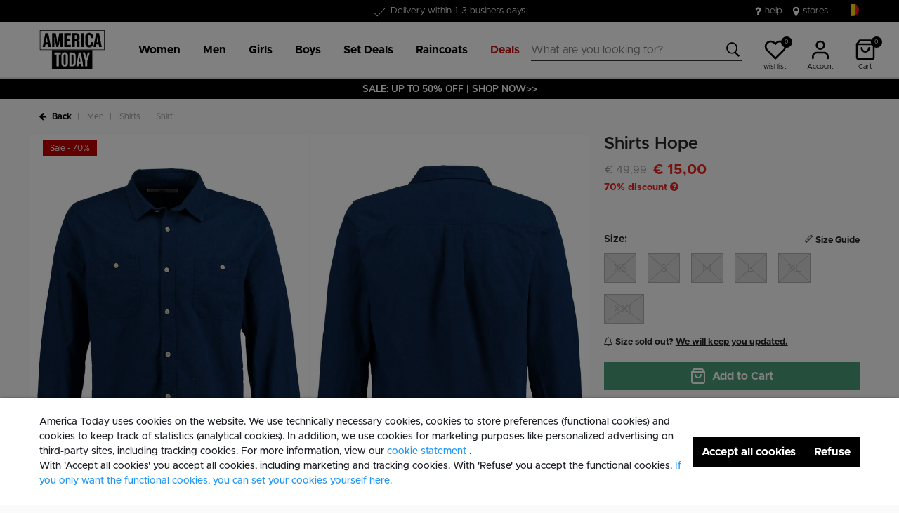

--- FILE ---
content_type: text/html;charset=UTF-8
request_url: https://www.america-today.com/en-be/shirts-hope-1232001348+350.html
body_size: 24415
content:
<!DOCTYPE html>
<html lang="en">
<head>



<meta charset=UTF-8>
<meta http-equiv="x-ua-compatible" content="ie=edge">
<meta name="viewport" content="width=device-width, initial-scale=1">




    

    

    
        
            
        
    

	
	

    
        
    


<title>Men Shirts Hope Dark blue | America Today</title>




    

    
        
            
        
    

<meta name="description" content="Are you looking for a nice Men Shirt from America Today? Shirts Hope in color Dark blue can be perfectly combined with your style. Check our online collection | America Today ✓ 30 days return policy ✓ Pay later."/>







    

    

    
        <link rel="canonical" href="https://www.america-today.com/en-be/shirts-hope-1232001348+350.html"/>
    

    
        
        <link rel="alternate" hreflang="nl-nl" href="https://www.america-today.com/nl-nl/overhemd-hope-1232001348+350.html" />
        
        <link rel="alternate" hreflang="de-de" href="https://www.america-today.com/de-de/hemd-hope-1232001348+350.html" />
        
        <link rel="alternate" hreflang="en-nl" href="https://www.america-today.com/en-nl/shirts-hope-1232001348+350.html" />
        
        <link rel="alternate" hreflang="en-de" href="https://www.america-today.com/en-de/shirts-hope-1232001348+350.html" />
        
        <link rel="alternate" hreflang="en-be" href="https://www.america-today.com/en-be/shirts-hope-1232001348+350.html" />
        
        <link rel="alternate" hreflang="nl-be" href="https://www.america-today.com/nl-be/overhemd-hope-1232001348+350.html" />
        
        <link rel="alternate" hreflang="fr-be" href="https://www.america-today.com/fr-be/chemise-hope-1232001348+350.html" />
        
        <link rel="alternate" hreflang="x-default" href="https://www.america-today.com/nl-nl/overhemd-hope-1232001348+350.html" />
        
    



    <meta name="google-site-verification" content="5qAxXTJhSfVap-Pwg5LMb73olP_1EBCGl6y2F1nLOKc" />





    





    
        <script>(function(){function t(t,e,r){if("cookie"===t)
                {var n=document.cookie.split(";");for(var o=0;o<n.length;o++)
                {var i=n[o].split("=");if(i[0].trim()===e)return i[1]}}else 
                if("localStorage"===t)return localStorage.getItem(e);else if("jsVariable"===t)
                return window[e];else console.warn("invalid uid source",t)}function e(e,r,n)
                {var o=document.createElement("script");o.async=!0,o.src=r,e.insertBefore(o,n)}
                function r(r,n,o,i,a){var c,s=!1;try{var u=navigator.userAgent,
                f=/Version\/([0-9\._]+)(.*Mobile)?.*Safari.*/.exec(u);f&&parseFloat(f[1])>=16.4&&(c=t(o,i,""),s=!0)}
                catch(t){console.error(t)}var l=window[a]=window[a]||[];l.push(
                    {"gtm.start":(new Date).getTime(),event:"gtm.js"});var g=r+"/script.js?id="+n+
                    (s?"&enableCK=true":"")+(c?"&mcookie="+encodeURIComponent(c):""),
                    d=document.getElementsByTagName("script")[0];e(d.parentNode,g,d)}
                    r('https://tagging.america-today.com',"GTM-K5PJ4N6","cookie","_taggingmk","dataLayer")})();</script>
        <script id="adPageUserScript" defer src="https://tagging.america-today.com/user-data-minified.js"></script>

        
            <script id="adPageVisitorScript" defer src="https://tagging.america-today.com/visitor-identity.js"></script>
        
    

    <script>
        window.dataLayer = window.dataLayer || [];
    </script>





<link rel="apple-touch-icon" href="/on/demandware.static/Sites-AmericaToday-Site/-/default/dw1c81760c/images/favicons/apple-touch-icon.png" sizes="180x180" >
<link rel="icon" type="image/png" href="/on/demandware.static/Sites-AmericaToday-Site/-/default/dw9b076a95/images/favicons/favicon-32x32.png" sizes="32x32" >
<link rel="icon" type="image/png" href="/on/demandware.static/Sites-AmericaToday-Site/-/default/dw6050b780/images/favicons/favicon-16x16.png" sizes="16x16" >
<link rel="icon" type="image/png" href="/on/demandware.static/Sites-AmericaToday-Site/-/default/dw990ec65d/images/favicons/favicon-196x196.png" sizes="196x196" />
<link rel="icon" type="image/png" href="/on/demandware.static/Sites-AmericaToday-Site/-/default/dw80305a8b/images/favicons/favicon-96x96.png" sizes="96x96" />
<link rel="icon" type="image/png" href="/on/demandware.static/Sites-AmericaToday-Site/-/default/dw15b17a13/images/favicons/favicon-128.png" sizes="128x128" />
<link rel="mask-icon" href="/on/demandware.static/Sites-AmericaToday-Site/-/default/dw62e30508/images/favicons/safari-pinned-tab.svg" color="#5bbad5">
<link rel="manifest" href="/on/demandware.static/Sites-AmericaToday-Site/-/default/dw9a834bb4/images/favicons/site.webmanifest">
<link rel="icon" type="image/x-icon" href="/on/demandware.static/Sites-AmericaToday-Site/-/default/dw456eba6f/images/favicons/favicon.ico">
<meta name="msapplication-TileColor" content="#000000">
<meta name="theme-color" content="#ffffff">

<link rel="preload" href="/on/demandware.static/Sites-AmericaToday-Site/-/en_BE/v1768709085088/fonts/Metropolis/Metropolis-Regular.woff2" as="font" type="font/woff2" crossorigin>


<link rel="stylesheet" href="/on/demandware.static/Sites-AmericaToday-Site/-/en_BE/v1768709085088/css/global.css" />

<link rel="stylesheet" href="/on/demandware.static/Sites-AmericaToday-Site/-/en_BE/v1768709085088/css/globalAsync.css" media="print" onload="this.media='all'">



    <link rel="stylesheet" href="/on/demandware.static/Sites-AmericaToday-Site/-/en_BE/v1768709085088/css/product/detail.css"  />









<script type="text/javascript">//<!--
/* <![CDATA[ (head-active_data.js) */
var dw = (window.dw || {});
dw.ac = {
    _analytics: null,
    _events: [],
    _category: "",
    _searchData: "",
    _anact: "",
    _anact_nohit_tag: "",
    _analytics_enabled: "true",
    _timeZone: "Europe/Amsterdam",
    _capture: function(configs) {
        if (Object.prototype.toString.call(configs) === "[object Array]") {
            configs.forEach(captureObject);
            return;
        }
        dw.ac._events.push(configs);
    },
	capture: function() { 
		dw.ac._capture(arguments);
		// send to CQ as well:
		if (window.CQuotient) {
			window.CQuotient.trackEventsFromAC(arguments);
		}
	},
    EV_PRD_SEARCHHIT: "searchhit",
    EV_PRD_DETAIL: "detail",
    EV_PRD_RECOMMENDATION: "recommendation",
    EV_PRD_SETPRODUCT: "setproduct",
    applyContext: function(context) {
        if (typeof context === "object" && context.hasOwnProperty("category")) {
        	dw.ac._category = context.category;
        }
        if (typeof context === "object" && context.hasOwnProperty("searchData")) {
        	dw.ac._searchData = context.searchData;
        }
    },
    setDWAnalytics: function(analytics) {
        dw.ac._analytics = analytics;
    },
    eventsIsEmpty: function() {
        return 0 == dw.ac._events.length;
    }
};
/* ]]> */
// -->
</script>
<script type="text/javascript">//<!--
/* <![CDATA[ (head-cquotient.js) */
var CQuotient = window.CQuotient = {};
CQuotient.clientId = 'bbpv-AmericaToday';
CQuotient.realm = 'BBPV';
CQuotient.siteId = 'AmericaToday';
CQuotient.instanceType = 'prd';
CQuotient.locale = 'en_BE';
CQuotient.fbPixelId = '__UNKNOWN__';
CQuotient.activities = [];
CQuotient.cqcid='';
CQuotient.cquid='';
CQuotient.cqeid='';
CQuotient.cqlid='';
CQuotient.apiHost='api.cquotient.com';
/* Turn this on to test against Staging Einstein */
/* CQuotient.useTest= true; */
CQuotient.useTest = ('true' === 'false');
CQuotient.initFromCookies = function () {
	var ca = document.cookie.split(';');
	for(var i=0;i < ca.length;i++) {
	  var c = ca[i];
	  while (c.charAt(0)==' ') c = c.substring(1,c.length);
	  if (c.indexOf('cqcid=') == 0) {
		CQuotient.cqcid=c.substring('cqcid='.length,c.length);
	  } else if (c.indexOf('cquid=') == 0) {
		  var value = c.substring('cquid='.length,c.length);
		  if (value) {
		  	var split_value = value.split("|", 3);
		  	if (split_value.length > 0) {
			  CQuotient.cquid=split_value[0];
		  	}
		  	if (split_value.length > 1) {
			  CQuotient.cqeid=split_value[1];
		  	}
		  	if (split_value.length > 2) {
			  CQuotient.cqlid=split_value[2];
		  	}
		  }
	  }
	}
}
CQuotient.getCQCookieId = function () {
	if(window.CQuotient.cqcid == '')
		window.CQuotient.initFromCookies();
	return window.CQuotient.cqcid;
};
CQuotient.getCQUserId = function () {
	if(window.CQuotient.cquid == '')
		window.CQuotient.initFromCookies();
	return window.CQuotient.cquid;
};
CQuotient.getCQHashedEmail = function () {
	if(window.CQuotient.cqeid == '')
		window.CQuotient.initFromCookies();
	return window.CQuotient.cqeid;
};
CQuotient.getCQHashedLogin = function () {
	if(window.CQuotient.cqlid == '')
		window.CQuotient.initFromCookies();
	return window.CQuotient.cqlid;
};
CQuotient.trackEventsFromAC = function (/* Object or Array */ events) {
try {
	if (Object.prototype.toString.call(events) === "[object Array]") {
		events.forEach(_trackASingleCQEvent);
	} else {
		CQuotient._trackASingleCQEvent(events);
	}
} catch(err) {}
};
CQuotient._trackASingleCQEvent = function ( /* Object */ event) {
	if (event && event.id) {
		if (event.type === dw.ac.EV_PRD_DETAIL) {
			CQuotient.trackViewProduct( {id:'', alt_id: event.id, type: 'raw_sku'} );
		} // not handling the other dw.ac.* events currently
	}
};
CQuotient.trackViewProduct = function(/* Object */ cqParamData){
	var cq_params = {};
	cq_params.cookieId = CQuotient.getCQCookieId();
	cq_params.userId = CQuotient.getCQUserId();
	cq_params.emailId = CQuotient.getCQHashedEmail();
	cq_params.loginId = CQuotient.getCQHashedLogin();
	cq_params.product = cqParamData.product;
	cq_params.realm = cqParamData.realm;
	cq_params.siteId = cqParamData.siteId;
	cq_params.instanceType = cqParamData.instanceType;
	cq_params.locale = CQuotient.locale;
	
	if(CQuotient.sendActivity) {
		CQuotient.sendActivity(CQuotient.clientId, 'viewProduct', cq_params);
	} else {
		CQuotient.activities.push({activityType: 'viewProduct', parameters: cq_params});
	}
};
/* ]]> */
// -->
</script>



<script type="application/ld+json">
	{
		"@context": "http://schema.org",
		"@type":  "Organization",
		"name" : "America Today"    ,
		"alternateName" : "America Today",
		"url":  "https://www.america-today.com/en-be"
        
	}
</script>




</head>
<body>
<div class="page" data-action="Product-Show" data-querystring="pid=1232001348%20350">

<header class="autohide sticky-header">
    <div class="header-banner">
    <div class="container">
        <div class="content">
            <div class="header-banner-container" >
                
	 


	<div class="html-slot-container">
    
        
            <div class="header-promotion usp-slider">
    <div><span class="icon-check usps-icon"></span>Free shipping from €50</div>
    <div><span class="icon-check usps-icon"></span>Delivery within 1-3 business days</div>
    <div><span class="icon-check usps-icon"></span>30 days return policy</div>
</div>
<div class="header-top-links">
    <a href="https://www.america-today.com/en-be/customer-service/customerservice.html" style="margin-right:15px"> <i class="fa fa-question"
            style="margin-right:5px;font-size:16px"></i> </i> help </a>
    <a href="https://www.america-today.com/en-be/storelocator"> <i class="fa fa-map-marker" style="margin-right:5px;font-size:16px"> </i> stores
    </a>
</div>
        
    
</div>
 
	
            </div>
            <div>
              
                <div class="country-selector country-selector-desktop hidden-sm-down" data-url="/on/demandware.store/Sites-AmericaToday-Site/en_BE/Page-SetLocale" tabindex="0">
                    <button class="btn gtm-usp-bar-country-selector" 
                        id="countrySelectorHeader" 
                        data-toggle="modal" 
                        data-target="#countrySelectorModal"
                        aria-haspopup="true" 
                        aria-expanded="false"
                        aria-label="Select your country and language"
                        data-additional-tracking-details="usp_bar_country_selector_click"
                        type="button">
                        <i class="flag-icon flag-icon-squared flag-icon-be"></i>
                    </button>
                </div>
                <div class="modal fade country-selector-modal header-modal" data-url="/on/demandware.store/Sites-AmericaToday-Site/en_BE/Page-GetLocales"
                    id="countrySelectorModal" tabindex="-1" role="dialog" aria-modal="true" aria-labelledby="countrySelectorModal">
                    <div class="modal-dialog" role="document">
                        <div class="modal-content">
                            <div class="modal-header pb-0">
                                <button type="button" class="close" data-dismiss="modal" aria-label="Close"><span aria-hidden="true">&times;</span></button>
                            </div>
                            <div class="modal-body">
                            </div>
                        </div>
                    </div>
                </div>
              
            </div>
        </div>
    </div>
</div>
 
    <nav class="main-nav" role="navigation">
        <div class="header">
            <div class="header-top container d-flex justify-content-between align-items-center">
                <div class="navbar-header-mobile">
                    <button class="navbar-toggler d-lg-none" type="button" aria-controls="sg-navbar-collapse" aria-expanded="false" aria-label="Toggle navigation">
                        <span class="ms-hamburger"></span>
                    </button>
                </div>
                <div class="navbar-header brand" itemprop="brand" itemscope itemtype="http://schema.org/Brand" >
                   <a class="logo-home" href="https://www.america-today.com/en-be" title="America Today Home"
                        itemprop=URL>
                        <img src="/on/demandware.static/-/Sites/default/dw39cf755a/logo/at-logo.svg" alt="America Today" 
                            itemprop=logo
                            width="75" height="55"
                        />
                    </a>
                </div>
                <div class="main-menu navbar-toggleable-md menu-toggleable-left multilevel-dropdown d-lg-block" id="sg-navbar-collapse">
                    <nav class="navbar navbar-expand-lg bg-inverse col-12">
    <div class="close-menu clearfix d-lg-none">
        <a class="logo-home" href="/en-be" title="America Today Home">
            <img src="/on/demandware.static/-/Sites/default/dw39cf755a/logo/at-logo.svg" alt="America Today" />
        </a>
    </div>
    <div class="nav-wrapper w-100">
        <div class="site-search-nav d-lg-none">
            <input class="form-control js-search-placeholder search-placeholder-input bottom-border-only"
                    type="search"
                    value=""
                    placeholder="What are you looking for?">
            <button type="submit" name="search-button" class="icon-search" aria-label="Search for these keywords"></button>
        </div>
        <div class="menu-group">
            <ul class="nav navbar-nav ms-menu" role="menu">
                
	 


	
    
        <li class="nav-item dropdown" role="menuitem">
    <a aria-expanded="false" aria-haspopup="true" class="nav-link dropdown-toggle" data-toggle="dropdown" href="https://www.america-today.com/en-be/women/" role="button"><span>Women</span> </a>
    <div class="sub-menu js-sub-menu">
      <div class="sub-menu-inner"><a class="ms-back" href="">Back</a>
        <!-- Column 2 -->
        <nav class="ms-menu-links">
          <h2>Trending</h2>
          <ul>
           <li><a href="https://www.america-today.com/en-be/keith-haring/">Keith Haring</a></li>
<br>
           <h2>Shop by item</h2>
            <li><a href="https://www.america-today.com/en-be/women/">View all</a></li>
            <li><a href="https://www.america-today.com/en-be/new-collection-women/">New in</a></li>
            <li><a href="https://www.america-today.com/en-be/bestsellers/women/">Bestsellers</a></li>
            <li><a href="https://www.america-today.com/en-be/women/jackets/">Jackets & Raincoats</a></li>
            <li><a href="https://www.america-today.com/en-be/women/t-shirts-and-tops/">T-shirts &amp; Tops</a></li>
            <li><a href="https://www.america-today.com/en-be/women/jeans/">Jeans</a></li>
            <li><a href="https://www.america-today.com/en-be/women/trousers/">Trousers</a></li>
            <li><a href="https://www.america-today.com/en-be/women/sweaters-and-cardigans/sweatshirts/">Sweaters &amp; Hoodies</a></li>
            <li><a href="https://www.america-today.com/en-be/women/sweaters-and-cardigans/">Cardigans &amp; Pullovers</a></li>
            <li><a href="https://www.america-today.com/en-be/shop-all-knitwear/women/">Knitwear</a></li>
<li><a href="https://www.america-today.com/en-be/women/shorts/">Shorts</a></li>
            <li><a href="https://www.america-today.com/en-be/women/dresses/">Dresses</a></li>
            <li><a href="https://www.america-today.com/en-be/women/skirts/">Skirts</a></li>
            
          </ul>
        </nav>
	<nav class="ms-menu-links">
	
	<ul>
<li><a href="https://www.america-today.com/en-be/women/trousers/jogging-pants/">Joggers</a></li>
<li><a href="https://www.america-today.com/en-be/women/underwear-and-lounge/">Underwear &amp; Lounge</a></li>
<li><a href="https://www.america-today.com/en-be/pyjama-women/">Pajamas</a></li>
<li><a href="https://www.america-today.com/en-be/women/accessories/socks/">Socks</a></li>
<li><a href="https://www.america-today.com/en-be/women/accessories/">Accessories</a></li>
<li><a href="https://www.america-today.com/en-be/women/shoes/">Sneakers & Slippers</a></li>
	</ul>
	</nav>
        <!-- Column 4 -->
        <!-- Column 1 (Deals alleen, Trending verwijderd) -->
        <div class="ms-menu-links">
          <nav>
            <h2>Deals</h2>
            <ul>
              <li><a href="https://www.america-today.com/en-be/member.html">Become a Member: &euro;10 discount</a></li>
              <li><a href="https://www.america-today.com/en-be/best-basics/women/socks/">Socks 3 for &euro;14</a></li>
     <li><a href="https://www.america-today.com/en-be/best-basics/women/singlets/">Singlets 2 for &euro;25</a></li>
              <li><a href="https://www.america-today.com/en-be/best-basics/women/t-shirts/">T-shirts 2 for &euro;30</a></li>
          
              <li><a href="https://www.america-today.com/en-be/sale/women/"><span style="color: #e61919;">Special Offers</span></a></li>
            </ul>
          </nav>
        </div>
      </div>
    </div>
  </li>
    
        <li class="nav-item dropdown" role="menuitem">
    <a aria-expanded="false" aria-haspopup="true" class="nav-link dropdown-toggle" data-toggle="dropdown" href="https://www.america-today.com/en-be/men/" role="button"><span>Men</span> </a>
    <div class="sub-menu js-sub-menu">
      <div class="sub-menu-inner"><a class="ms-back" href="">Back</a>
        <!-- Column 2 -->
        <nav class="ms-menu-links">
          <h2>Trending</h2>	
          <ul>
           <li><a href="https://www.america-today.com/en-be/keith-haring/">Keith Haring</a></li>

            <br>
            <h2>Shop by item</h2>
            <li><a href="https://www.america-today.com/en-be/men/">View all</a></li>
            <li><a href="https://www.america-today.com/en-be/new-collection-men/">New in</a></li>
            <li><a href="https://www.america-today.com/en-be/bestsellers/men/">Bestsellers</a></li>
            
            <li><a href="https://www.america-today.com/en-be/men/jackets/">Jackets &amp; Raincoats</a></li>
            <li><a href="https://www.america-today.com/en-be/men/t-shirts-and-tops/">T-shirts &amp; Polo shirts</a></li>
            <li><a href="https://www.america-today.com/en-be/men/jeans/">Jeans</a></li>
            <li><a href="https://www.america-today.com/en-be/men/trousers/">Trousers</a></li>
            <li><a href="https://www.america-today.com/en-be/shop-all-knitwear/men/">Knitwear</a></li>
            <li><a href="https://www.america-today.com/en-be/men/sweaters-and-cardigans/sweatshirts/">Sweaters &amp; Hoodies</a></li>
            <li><a href="https://www.america-today.com/en-be/men/sweaters-and-cardigans/">Cardigans &amp; Pullovers</a></li>
<li><a href="https://www.america-today.com/en-be/men/shirts/">Shirts</a></li>
<li><a href="https://www.america-today.com/en-be/men/shorts/">Shorts</a></li>
<li><a href="https://www.america-today.com/en-be/men/accessoires/">Accessories</a></li>
<li><a href="https://www.america-today.com/en-be/men/shoes/">Sneakers & Slippers</a></li>



          </ul>
        </nav>
	<nav class="ms-menu-links">
	
	<ul>
<li><a href="https://www.america-today.com/en-be/men/trousers/jogging-pants/">Joggers</a></li>
<li><a href="https://www.america-today.com/en-be/men/underwear-and-lounge/">Underwear &amp; Lounge</a></li>
<li><a href="https://www.america-today.com/en-be/men/accessoires/socks/">Socks</a></li>
<li><a href="https://www.america-today.com/en-be/men/accessoires/">Accessories</a></li>
<li><a href="https://www.america-today.com/en-be/men/shoes/">Sneakers & Slippers</a></li>

	</ul>
	</nav>
        <!-- Column 4 -->
        <!-- Column 1 (Deals alleen, Trending verwijderd) -->
        <div class="ms-menu-links">
          <nav>
            <h2>Deals</h2>
            <ul>
              <li><a href="https://www.america-today.com/en-be/member.html">Become a Member: &euro;10 discount</a></li>
              <li><a href="https://www.america-today.com/en-be/best-basics/men/socks/">Socks 3 for &euro;14</a></li>
              <li><a href="https://www.america-today.com/en-be/best-basics/men/t-shirts/">T-shirts 2 for &euro;30</a></li>
              <li><a href="https://www.america-today.com/en-be/best-basics/men/boxershorts/">Boxershorts 3 for &euro;39</a></li>
              <li><a href="https://www.america-today.com/en-be/best-basics/men/pullovers/">Pullovers 2 for &euro;60</a></li>
            
              <li><a href="https://www.america-today.com/en-be/sale/men/"><span style="color: #e61919;">Special Offers</span></a></li>
            </ul>
          </nav>
        </div>
      </div>
    </div>
  </li>
    
        <li class="nav-item dropdown" role="menuitem">
    <a aria-expanded="false" aria-haspopup="true" class="nav-link dropdown-toggle" data-toggle="dropdown" href="https://www.america-today.com/en-be/girls/" role="button"><span>Girls</span> </a>
    <div class="sub-menu js-sub-menu">
      <div class="sub-menu-inner"><a class="ms-back" href="">Back</a>
        <!-- Column 2 -->
        <nav class="ms-menu-links">
          <h2>Shop by item</h2>
          <ul>
            <li><a href="https://www.america-today.com/en-be/girls/">View all</a></li>
            <li><a href="https://www.america-today.com/en-be/new-collection-girls/">New in</a></li>
            <li><a href="https://www.america-today.com/en-be/girls/jackets/">Jackets & Raincoats</a></li>
            <li><a href="https://www.america-today.com/en-be/girls/t-shirts-and-tops/">T-shirts &amp; Tops</a></li>
            <li><a href="https://www.america-today.com/en-be/girls/jeans/">Jeans</a></li>
            <li><a href="https://www.america-today.com/en-be/girls/trousers/">Trousers</a></li>
            <li><a href="https://www.america-today.com/en-be/girls/sweaters-and-cardigans/sweatshirts/">Sweaters &amp; Hoodies</a></li>
            <li><a href="https://www.america-today.com/en-be/girls/sweaters-and-cardigans/">Cardigans &amp; Pullovers</a></li>
            <li><a href="https://www.america-today.com/en-be/girls/skirts/">Skirts</a></li>
            <li><a href="https://www.america-today.com/en-be/girls/dresses/">Dresses</a></li>
<li><a href="https://www.america-today.com/en-be/girls/shorts/">Shorts</a></li>
            <li><a href="https://www.america-today.com/en-be/girls/shoes/">Sneakers & Shoes</a></li>
          </ul>
        </nav>
	<nav class="ms-menu-links">
	<h2>Loungewear</h2>
	<ul>
<li><a href="https://www.america-today.com/en-be/girls/trousers/jogging-pants/">Joggers</a></li>
<li><a href="https://www.america-today.com/en-be/girls/underwear-and-lounge/">Underwear &amp; Lounge</a></li>
<li><a href="https://www.america-today.com/en-be/girls/accessoires/">Socks & Accessories</a></li>
	</ul>
	</nav>
        <!-- Column 4 -->
        <!-- Column 1 (Deals alleen, Trending verwijderd) -->
        <div class="ms-menu-links">
          <nav>
            <h2>Deals</h2>
            <ul>
              <li><a href="https://www.america-today.com/en-be/member.html">Become a Member: &euro;10 discount</a></li>
              <li><a href="https://www.america-today.com/en-be/best-basics/junior/socks/">Socks 3 for &euro;14</a></li>
     <li><a href="https://www.america-today.com/en-be/best-basics/junior/singlets/">Singlets 2 for &euro;25</a></li>
              <li><a href="https://www.america-today.com/en-be/best-basics/junior/t-shirts/">T-shirts 2 for &euro;25</a></li>
              
              <li><a href="https://www.america-today.com/en-be/sale/girls/"><span style="color: #e61919;">Special Offers</span></a></li>
            </ul>
          </nav>
        </div>
      </div>
    </div>
  </li>
    
        <li class="nav-item dropdown" role="menuitem">
    <a aria-expanded="false" aria-haspopup="true" class="nav-link dropdown-toggle" data-toggle="dropdown" href="https://www.america-today.com/en-be/boys/" role="button"><span>Boys</span> </a>
    <div class="sub-menu js-sub-menu">
      <div class="sub-menu-inner"><a class="ms-back" href="">Back</a>
        <!-- Column 2 -->
        <nav class="ms-menu-links">
          <h2>Shop by item</h2>
          <ul>
            <li><a href="https://www.america-today.com/en-be/boys/">View all</a></li>
            <li><a href="https://www.america-today.com/en-be/new-collection-boys/">New in</a></li>
            <li><a href="https://www.america-today.com/en-be/boys/jackets/">Jackets & Raincoats</a></li>
            <li><a href="https://www.america-today.com/en-be/boys/t-shirts-and-tops/">T-shirts &amp; Tops</a></li>
            <li><a href="https://www.america-today.com/en-be/boys/jeans/">Jeans</a></li>
            <li><a href="https://www.america-today.com/en-be/boys/trousers/">Trousers</a></li>
            <li><a href="https://www.america-today.com/en-be/boys/sweaters-and-cardigans/">Sweaters &amp; Hoodies</a></li>
            <li><a href="https://www.america-today.com/en-be/boys/sweaters-and-cardigans/pullovers/">Pullovers</a></li>
<li><a href="https://www.america-today.com/en-be/boys/shorts/">Shorts</a></li>
            <li><a href="https://www.america-today.com/en-be/boys/shoes/">Sneakers & Shoes</a></li>
          </ul>
        </nav>
	<nav class="ms-menu-links">
	<h2>Loungewear</h2>
	<ul>
<li><a href="https://www.america-today.com/en-be/boys/trousers/jogging-pants/">Joggers</a></li>
<li><a href="https://www.america-today.com/en-be/boys/underwear-and-lounge/">Underwear &amp; Lounge</a></li>
<li><a href="https://www.america-today.com/en-be/boys/accessoires-1/">Socks & Accessories</a></li>
	</ul>
	</nav>
        <!-- Column 4 -->
        <!-- Column 1 (Deals alleen, Trending verwijderd) -->
        <div class="ms-menu-links">
          <nav>
            <h2>Deals</h2>
            <ul>
              <li><a href="https://www.america-today.com/en-be/member.html">Become a Member: &euro;10 discount</a></li>
              <li><a href="https://www.america-today.com/en-be/best-basics/junior/socks/">Socks 3 for &euro;14</a></li>
     <li><a href="https://www.america-today.com/en-be/best-basics/junior/singlets/">Singlets 2 for &euro;25</a></li>
              <li><a href="https://www.america-today.com/en-be/best-basics/junior/t-shirts/">T-shirts 2 for &euro;25</a></li>
              
              <li><a href="https://www.america-today.com/en-be/sale/boys/"><span style="color: #e61919;">Special Offers</span></a></li>
            </ul>
          </nav>
        </div>
      </div>
    </div>
  </li>
    
        <li class="nav-item dropdown" role="menuitem">
    <a class="nav-link dropdown-toggle" role="button" data-toggle="dropdown" aria-haspopup="true" aria-expanded="false" href="https://www.america-today.com/en-be/best-basics/">
        <span>
            Set Deals
        </span>
    </a>
    <div class="sub-menu js-sub-menu">
        <div class="sub-menu-inner">
            <nav aria-label="Men" class="ms-menu-links">
                <a class="ms-back" href="">Back</a>
                <h2 class="ms-menu-title"><a href="https://www.america-today.com/en-be/best-basics/men/">Men</a></h2>
                <ul>
                    <li><a href="https://www.america-today.com/en-be/best-basics/men/t-shirts/">T-shirts | 2 for €30</a></li>
    
                    <li><a href="https://www.america-today.com/en-be/best-basics/men/pullovers/"> Pullovers | 2 for €60 </a></li>
                    <li><a href="https://www.america-today.com/en-be/best-basics/men/boxershorts/">Boxershorts | 3 for €39</a></li>
                    <li><a href="https://www.america-today.com/en-be/best-basics/men/socks/">Socks | 3 for €12</a></li>
                    <li><a href="https://www.america-today.com/en-be/selected-sweats/">Sweaters | 2 for €75</a></li>
                </ul>
            </nav>
            <nav aria-label="Women" class="ms-menu-links">
                <h2 class="ms-menu-title"><a href="https://www.america-today.com/en-be/best-basics/women/">Women</a></h2>
                <ul>
                    <li><a href="https://www.america-today.com/en-be/best-basics/women/t-shirts/">T-shirts | 2 for €30</a></li>
                    <li><a href="https://www.america-today.com/en-be/best-basics/women/singlets/">Singlets | 2 for €25</a></li>
                    <li><a href="https://www.america-today.com/en-be/best-basics/women/socks/">Socks | 3 for €12 </a></li>
                    <li><a href="https://www.america-today.com/en-be/selected-sweats/">Sweaters | 2 for €75</a></li>
                </ul>
            </nav>
            <nav aria-label="Junior" class="ms-menu-links">
                <h2 class="ms-menu-title"><a href="https://www.america-today.com/en-be/best-basics/junior/">Junior</a></h2>
                <ul>
                    <li><a href="https://www.america-today.com/en-be/best-basics/junior/socks/">Socks | 3 for €12 </a></li>
                    <li><a href="https://www.america-today.com/en-be/selected-sweats/">Sweaters | 2 for €65</a></li>
                </ul>
            </nav>
        </div>
    </div>
</li>
    
        <li class="nav-item dropdown" role="menuitem">
    <a class="nav-link dropdown-toggle" role="button" data-toggle="dropdown" aria-haspopup="true" aria-expanded="false" href="https://www.america-today.com/en-be/shop-all-raincoats/">
        <span>
            Raincoats
        </span>
    </a>
    <div class="sub-menu js-sub-menu">
        <div class="sub-menu-inner">
            <nav aria-label="Raincoats" class="ms-menu-links">
                <a class="ms-back" href="">Back</a>
                <h2 class="ms-menu-title"><a href="https://www.america-today.com/en-be/shop-all-raincoats/">Raincoats</a></h2>
                <ul>
                    <li><a href="https://www.america-today.com/en-be/women/jackets/raincoats/">Women's raincoats</a></li>
                    <li><a href="https://www.america-today.com/en-be/men/jackets/raincoats/">Men's raincoats</a></li>
                    <li><a href="https://www.america-today.com/en-be/boys/jackets/raincoats/">Boys' raincoats</a></li>
                    <li><a href="https://www.america-today.com/en-be/girls/jackets/raincoats/">Girls' raincoats</a></li>

                </ul>
            </nav>
        </div>
    </div>
</li>
    
        <li class="nav-item dropdown" role="menuitem">
    <a class="nav-link dropdown-toggle" role="button" data-toggle="dropdown" aria-haspopup="true" aria-expanded="false" href="https://www.america-today.com/en-be/sale/">
        <span style="color: #bf1813;">
            Deals
        </span>
    </a>
    <div class="sub-menu js-sub-menu">
        <div class="sub-menu-inner">
            <nav aria-label="Deals" class="ms-menu-links">
                <a class="ms-back" href="">Back</a>
                <h2 class="ms-menu-title"><a href="https://www.america-today.com/en-be/sale/">Deals</a></h2>
                <ul>
                    <li><a href="https://www.america-today.com/en-be/sale/women/">Women</a></li>
                    <li><a href="https://www.america-today.com/en-be/sale/men/">Men</a></li>
                    <li><a href="https://www.america-today.com/en-be/sale/boys/">Boys</a></li>
                    <li><a href="https://www.america-today.com/en-be/sale/girls/">Girls</a></li>
                </ul>
            </nav>
        </div>
    </div>
</li>
    

 
	
            </ul>
        </div>
        <div class="menu-footer d-lg-none" role="menu">
            <nav role="menuitem">
    <ul class="menu-footer-list">
        <li class="nav-item">
                <a href="https://www.america-today.com/en-be/storelocator" aria-label="Store locator">
                    <span class="icon-map-pin" aria-hidden="true"></span>
                    <span class="user-message">Store locator</span>
                </a>
        </li>

        <li class="nav-item">
            <a href="/en-be/customer-service/customerservice.html" aria-label="Customer service">
                <i class="icon-question-round" aria-hidden="true"></i>
                <span class="user-message">Customer service</span>
            </a>
        </li>

        <li class="nav-item-group">
            <ul class="nav-inline-group d-flex">
                <li class="nav-item">
                    <a href="/en-be/about-us.html" aria-label="About">
                        <span>About</span>
                    </a>
                </li>

                <li class="nav-item">
                    <div class="country-selector country-selector-mobile" data-url="/on/demandware.store/Sites-AmericaToday-Site/en_BE/Page-SetLocale">
                        <button class="btn" 
                                id="countrySelectorFooter" 
                                data-toggle="modal" 
                                data-target="#countrySelectorModal"
                                aria-haspopup="true" 
                                aria-expanded="false"
                                data-backdrop="false"
                                aria-label="Select your country and language"
                                type="button">
                            <i class="flag-icon flag-icon-squared flag-icon-be"></i>
                        </button>
                    </div>
                </li>
            </ul>
        </li>
    </ul>
</nav>

        </div>
    </div>
</nav>

                </div>
                <div class="navbar-header search hidden-md-down">
                    <div class="site-search">
	<form role="search"
          action="/en-be/search"
          method="get"
          name="simpleSearch">
        <input class="form-control search-field bottom-border-only"
               type="search"
               name="q"
               value=""
               autocomplete="off"
               placeholder="What are you looking for?"
               role="combobox"
               aria-describedby="search-assistive-text"
               aria-haspopup="listbox"
               aria-owns="search-results"
               aria-expanded="false"
               aria-autocomplete="list"
               aria-controls="search-results"
               aria-label="Enter Keyword or Item No." />
        <button type="reset" name="reset-button" class="icon-cross reset-button d-none" aria-label="Enter search terms again"></button>
        <button type="submit" name="search-button" class="icon-search" aria-label="Search for these keywords"></button>
        <div class="suggestions-wrapper" data-url="/on/demandware.store/Sites-AmericaToday-Site/en_BE/SearchServices-GetSuggestions?q="></div>
        <input type="hidden" value="en_BE" name="lang">
	</form>
  <button name="close-search-button" class="icon-arrow-left close-search-button" aria-label="Search for these keywords"></button>
</div>

                </div>
                <div class="navbar-header user-links">
                    <button type="button" class="btn user-link-button js-search-placeholder search-placeholder-icon d-lg-none" aria-label="Search for these keywords">
                        <span class="header-icon icon-search"></span>
                    </button>
                    
                        <div class="wishlist header-icon-with-label" data-url="/on/demandware.store/Sites-AmericaToday-Site/en_BE/Wishlist-List">
    <a href="/en-be/wishlist" role="button" aria-label="" class="wishlist-header-link" title="View">
        
        <svg class="header-icon heart" viewBox="0 0 24 24"> 
            <path d="M20.84 4.61012C20.3292 4.09912 19.7228 3.69376 19.0554 3.4172C18.3879 3.14064 17.6725 2.99829 16.95 2.99829C16.2275 2.99829 15.5121 3.14064 14.8446 3.4172C14.1772 3.69376 13.5708 4.09912 13.06 4.61012L12 5.67012L10.94 4.61012C9.9083 3.57842 8.50903 2.99883 7.05 2.99883C5.59096 2.99883 4.19169 3.57842 3.16 4.61012C2.1283 5.64181 1.54871 7.04108 1.54871 8.50012C1.54871 9.95915 2.1283 11.3584 3.16 12.3901L4.22 13.4501L12 21.2301L19.78 13.4501L20.84 12.3901C21.351 11.8794 21.7563 11.2729 22.0329 10.6055C22.3095 9.93801 22.4518 9.2226 22.4518 8.50012C22.4518 7.77763 22.3095 7.06222 22.0329 6.39476C21.7563 5.7273 21.351 5.12087 20.84 4.61012V4.61012Z" stroke="black" fill="white" stroke-width="2" stroke-linecap="round" stroke-linejoin="round"/>
        </svg>
        <span class="wishlist-quantity" data-item-number="0">
            0
        </span>
    </a>
    <span class="header-icon-label">wishlist</span>
</div>

                    
                    


    <div class="user user-desktop">
        <div class="header-icon-with-label">
            <svg class="header-icon profile" viewBox="0 0 24 24"> 
                <path d="M20 21V19C20 17.9391 19.5786 16.9217 18.8284 16.1716C18.0783 15.4214 17.0609 15 16 15H8C6.93913 15 5.92172 15.4214 5.17157 16.1716C4.42143 16.9217 4 17.9391 4 19V21" stroke="black" stroke-width="2" stroke-linecap="round" stroke-linejoin="round"/>
                <path d="M12 11C14.2091 11 16 9.20914 16 7C16 4.79086 14.2091 3 12 3C9.79086 3 8 4.79086 8 7C8 9.20914 9.79086 11 12 11Z" stroke="black" stroke-width="2" stroke-linecap="round" stroke-linejoin="round"/>
            </svg>
            <span class="header-icon-label">Account</span>
        </div>

        <div class="popover popover-bottom popover-logged-out text-center">
            <button 
                class="btn button-cta-black js-button-login"
                title="Login">
                Login
            </button>

            <button 
                class="btn button-cta-white js-button-register"
                role="button"
                title="Sign up now">
                Sign up now
            </button>
            
                <a href="/en-be/member.html" aria-label="member info" > 
                        Member info
                </a>
            
        </div>
    </div>




    <div id="loginSidebar" class="auth-sidebar common-sidebar" data-url="/on/demandware.store/Sites-AmericaToday-Site/en_BE/Login-LoginFormPopup?rurl=" data-loaded="false" role="dialog" aria-modal="true" aria-hidden="true">
        <button class="close js-close" aria-label="Close">
            <span class="icon-cross" aria-hidden="true"></span>
        </button>
        <div class="sidebar-content">
            
        </div>
    </div>

    <div id="registerSidebar" class="auth-sidebar common-sidebar" data-url="/on/demandware.store/Sites-AmericaToday-Site/en_BE/Login-RegisterFormPopup?rurl=" data-loaded="false" role="dialog" aria-modal="true" aria-hidden="true">
       <button class="back js-back" aria-label="Back">
            <img class="pb-2" src="/on/demandware.static/Sites-AmericaToday-Site/-/default/dwfac7190a/images/icons/Arrows.svg" alt="Back" />
        </button>
        <button class="close js-close pt-1" aria-label="Close">
            <span class="icon-cross" aria-hidden="true"></span>
        </button>
        <div class="sidebar-content">
            
        </div>
    </div>

    <div id="passwordSidebar" class="auth-sidebar common-sidebar" role="dialog" aria-modal="true" aria-hidden="true">
    <button class="back js-back" aria-label="Back">
        <img class="pb-2" src="/on/demandware.static/Sites-AmericaToday-Site/-/default/dwfac7190a/images/icons/Arrows.svg" alt="Back" />
    </button>
    <button class="close js-close pt-1" aria-label="Close">
        <span class="icon-cross" aria-hidden="true"></span>
    </button>            
    <div class="common-sidebar-content">
        <div class="row justify-content-center">
            <div class="col-12">
                <div class="card">
                    <div class="card-header">
                        <h2 class="card-header-custom text-center"> Forgot password? </h2>
                        
    



                    </div>
                    <hr class="devider-line"/>
                    <div class="card-body pt-0">
                        
<form class="reset-password-form" action="/on/demandware.store/Sites-AmericaToday-Site/en_BE/Account-PasswordResetDialogForm?mobile=&amp;rurl=" method="POST" name="email-form" id="email-form">
    <div class="request-password-body">
        
    
    <div class="content-asset"><!-- dwMarker="content" dwContentID="9fada5668d11d7d429cae88d29" -->
        Enter the email address associated with your account and we'll send you a new link.
    </div> <!-- End content-asset -->



        <div class="form-group required mt-2">
            <label class="form-control-label" for="reset-password-email">
                Email address
            </label>
            <input
                id="reset-password-email"
                type="email"
                class="form-control reset-password-email"
                name="loginEmail"
                aria-describedby="emailHelp"
                placeholder="Email address"
                required
                aria-label="required"
                data-cs-mask>
            <div class="invalid-feedback" role="alert" aria-live="polite"></div>
        </div>
    </div>
    <div class="send-email-btn">
        <button
            type="submit"
            id="submitEmailButton"
            class="btn btn-secondary btn-cta-color btn-block gtm-login-reset-password font-weight-bold"
            data-additional-tracking-details="login_reset_password_click">
            Get a new link
        </button>
    </div>
</form>

                    </div>
                </div>
            </div>
        </div>
    </div>
</div>



<div class="minicart-sidebar common-sidebar">

</div>

                    <div class="minicart" data-action-url="/on/demandware.store/Sites-AmericaToday-Site/en_BE/Cart-MiniCartShow">
                        <div class="minicart-total js-minicart header-icon-with-label" role="button">
    <a class="minicart-link" href="https://www.america-today.com/en-be/cart" title="Shopping cart 0 items" aria-label="Shopping cart 0 items" aria-haspopup="true">
        <svg class="header-icon minicart" viewBox="0 0 24 24"> 
            <path d="M6 2L3 6V20C3 20.5304 3.21071 21.0391 3.58579 21.4142C3.96086 21.7893 4.46957 22 5 22H19C19.5304 22 20.0391 21.7893 20.4142 21.4142C20.7893 21.0391 21 20.5304 21 20V6L18 2H6Z" stroke="black" stroke-width="2" stroke-linecap="round" stroke-linejoin="round"/>
            <path d="M3 6H21" stroke="black" stroke-width="2" stroke-linecap="round" stroke-linejoin="round"/>
            <path d="M16 10C16 11.0609 15.5786 12.0783 14.8284 12.8284C14.0783 13.5786 13.0609 14 12 14C10.9391 14 9.92172 13.5786 9.17157 12.8284C8.42143 12.0783 8 11.0609 8 10" stroke="black" stroke-width="2" stroke-linecap="round" stroke-linejoin="round"/>
        </svg>

        <span class="minicart-quantity">
            0
        </span>
    </a>
    <span class="header-icon-label">Cart</span>
</div>



                    </div>
                </div>
            </div>
            <div class="search-mobile d-lg-none">
                <div class="isOverlay">
                    <div class="site-search">
	<form role="search"
          action="/en-be/search"
          method="get"
          name="simpleSearch">
        <input class="form-control search-field bottom-border-only"
               type="search"
               name="q"
               value=""
               autocomplete="off"
               placeholder="What are you looking for?"
               role="combobox"
               aria-describedby="search-assistive-text"
               aria-haspopup="listbox"
               aria-owns="search-results"
               aria-expanded="false"
               aria-autocomplete="list"
               aria-controls="search-results"
               aria-label="Enter Keyword or Item No." />
        <button type="reset" name="reset-button" class="icon-cross reset-button d-none" aria-label="Enter search terms again"></button>
        <button type="submit" name="search-button" class="icon-search" aria-label="Search for these keywords"></button>
        <div class="suggestions-wrapper" data-url="/on/demandware.store/Sites-AmericaToday-Site/en_BE/SearchServices-GetSuggestions?q="></div>
        <input type="hidden" value="en_BE" name="lang">
	</form>
  <button name="close-search-button" class="icon-arrow-left close-search-button" aria-label="Search for these keywords"></button>
</div>

                </div>
            </div>
        </div>
    </nav>
    <div class="header-extra-container hide-on-sticky" data-page="">
        
	 


	<div class="html-slot-container">
    
        
            <div class="header-extra js-header-extra" style="font-size: 10pt; font-family:muli; background-color: #000000; ">
  <a href="https://www.america-today.com/en-be/sale/" data-promoid="he" data-promoname="he-sale" data-promocreative="sale" data-promopos="1-1"><span style="color:white"><strong>SALE: UP TO 50% OFF | <u>SHOP NOW>></u></strong></font></span></a></div>
        
    
</div>
 
	
    </div>
</header>




<div role="main" id="maincontent">




    

    

    
<script type='application/ld+json'>
	{
    "@context": "http://schema.org/",
    "@type": "Product",
    "name": "Shirts Hope",
    "mpn": "1232001348 350",
    "category": "Shirt",
    "image": [
        "https://www.america-today.com/on/demandware.static/-/Sites-at-master-catalog/default/dw2c1f4d43/images/product/shirts-hope-men-blue-1232001348-350-b.png",
        "https://www.america-today.com/on/demandware.static/-/Sites-at-master-catalog/default/dw7c843500/images/product/shirts-hope-men-blue-1232001348-350-c.png",
        "https://www.america-today.com/on/demandware.static/-/Sites-at-master-catalog/default/dw0abfe715/images/product/shirts-hope-men-blue-1232001348-350-f.png"
    ],
    "description": "Shirts Hope",
    "sku": "1232001348 350",
    "brand": {
        "@type": "Thing",
        "name": "America Today"
    },
    "offers": {
        "@type": "Offer",
        "url": "https://www.america-today.com/en-be/shirts-hope-1232001348+350.html",
        "priceCurrency": "EUR",
        "price": 15,
        "priceValidUntil": "2026-02-02",
        "itemCondition": "http://schema.org/NewCondition",
        "availability": "http://schema.org/OutOfStock",
        "seller": {
            "@type": "Organization",
            "name": "MS Mode"
        }
    }
}
</script>


    
    
    
    
    
    
    
    
    
    
    
    
    
    <!-- CQuotient Activity Tracking (viewProduct-cquotient.js) -->
<script type="text/javascript">//<!--
/* <![CDATA[ */
(function(){
	try {
		if(window.CQuotient) {
			var cq_params = {};
			cq_params.product = {
					id: '1232001348',
					sku: '',
					type: 'vgroup',
					alt_id: '1232001348 350'
				};
			cq_params.realm = "BBPV";
			cq_params.siteId = "AmericaToday";
			cq_params.instanceType = "prd";
			window.CQuotient.trackViewProduct(cq_params);
		}
	} catch(err) {}
})();
/* ]]> */
// -->
</script>
<script type="text/javascript">//<!--
/* <![CDATA[ (viewProduct-active_data.js) */
dw.ac._capture({id: "1232001348 350", type: "detail"});
/* ]]> */
// -->
</script>

    
<div class="notification-container d-none" data-type="session" data-url="/on/demandware.store/Sites-AmericaToday-Site/en_BE/Account-HasPromotions">
    <div class="notification-container-item">
        <a href="/en-be/account/memberdeals" class="notification-container-link p-3">
            <img src="/on/demandware.static/Sites-AmericaToday-Site/-/default/dw9b29dbea/images/icons/memberclub-alert.svg" alt="Your personal discount voucher is ready in your shopping cart">
            <span>
                Your personal discount voucher is ready in your shopping cart
            </span>
        </a>
        <button type="button" class="close px-2" aria-label="Close">
            <span aria-hidden="true">×</span>
        </button>
    </div>
</div>


    <div class="container product-detail product-main-detail product-wrapper" 
        data-pid="1232001348 350"
        data-recommendation-url="https://www.america-today.com/on/demandware.store/Sites-AmericaToday-Site/en_BE/Product-RenderCrossSell?crossSellBuyTheLookEnabled=false"
        data-cross-sell-buy-the-look-enabled="false">
        <div class="row">
            <div class="col-12">
                
                <div class="product-breadcrumb">
                    <script type="application/ld+json">
{
    "@context": "http://schema.org",
    "@type": "BreadcrumbList",
    "itemListElement": [
        
            {
                "@type": "ListItem",
                "position": 1, 
                "name": "Men",
                "item": "https://www.america-today.com/en-be/men/"
            }
            ,
        
            {
                "@type": "ListItem",
                "position": 2, 
                "name": "Shirts",
                "item": "https://www.america-today.com/en-be/men/shirts/"
            }
            ,
        
            {
                "@type": "ListItem",
                "position": 3, 
                "name": "Shirt",
                "item": "https://www.america-today.com/en-be/men/shirts/shirt/"
            }
            
        
    ]
}
</script>

<div class="row">
    <div class="col" role="navigation" aria-label="Breadcrumb">
        <ol class="breadcrumb ">
            <li class="breadcrumb-item breadcrumb-back js-breadcrumb-back">
    <a href="#"
        role="button"
        title="Back"
        class="gtm-back-button"
        data-fallback-url="/en-be/men/shirts/shirt/"
        aria-label="Back"
        data-additional-tracking-details="back_button_click">
            <i class="icon fa fa-solid fa-arrow-left"></i>Back
    </a>
</li>

            
                <li class="breadcrumb-item">
                    <a href="https://www.america-today.com/en-be/men/" 
                        
                        >
                        Men
                    </a>
                </li>
            
                <li class="breadcrumb-item">
                    <a href="https://www.america-today.com/en-be/men/shirts/" 
                        
                        >
                        Shirts
                    </a>
                </li>
            
                <li class="breadcrumb-item">
                    <a href="https://www.america-today.com/en-be/men/shirts/shirt/" 
                         
                            aria-current="page"
                        
                        >
                        Shirt
                    </a>
                </li>
            
        </ol>
    </div>
</div>

                </div>
            </div>
        </div>

        <div class="row">
            <div class="primary-images col-md-8">
                <div class="d-md-none w-100">
                    <!-- Product Images Carousel -->
                    
                    

    
<div id="pdpCarousel-1232001348-350" class="product-images-slider js-product-images-slider" 
    data-template-type="pdp" 
    data-custom-swipe-tracking="true"
    data-additional-tracking-details="product_detail_carousel_image_swipe">
    
    
    
        
            <a data-fancybox="gallery" href="https://www.america-today.com/dw/image/v2/BBPV_PRD/on/demandware.static/-/Sites-at-master-catalog/default/dw0abfe715/images/product/shirts-hope-men-blue-1232001348-350-f.jpg?sw=634&amp;sh=951&amp;sm=fit&amp;sfrm=png" width="200" height="300" class='slider-item active'>
                <img src="https://www.america-today.com/dw/image/v2/BBPV_PRD/on/demandware.static/-/Sites-at-master-catalog/default/dw0abfe715/images/product/shirts-hope-men-blue-1232001348-350-f.jpg?sw=634&amp;sh=951&amp;sm=fit&amp;sfrm=png" class="d-block img-fluid gtm-product-detail-carousel-image" alt="Shirts Hope image number 0" itemprop="image" 
                    data-additional-tracking-details="product_detail_carousel_image_click"
                />
            </a>
        
    
        
            <a data-fancybox="gallery" href="https://www.america-today.com/dw/image/v2/BBPV_PRD/on/demandware.static/-/Sites-at-master-catalog/default/dw2c1f4d43/images/product/shirts-hope-men-blue-1232001348-350-b.jpg?sw=634&amp;sh=951&amp;sm=fit&amp;sfrm=png" width="200" height="300" class='slider-item '>
                <img src="https://www.america-today.com/dw/image/v2/BBPV_PRD/on/demandware.static/-/Sites-at-master-catalog/default/dw2c1f4d43/images/product/shirts-hope-men-blue-1232001348-350-b.jpg?sw=634&amp;sh=951&amp;sm=fit&amp;sfrm=png" class="d-block img-fluid gtm-product-detail-carousel-image" alt="Shirts Hope image number 1" itemprop="image" 
                    data-additional-tracking-details="product_detail_carousel_image_click"
                />
            </a>
        
    
</div>

                </div>

                <div class="d-md-block d-none w-100">
                    <!-- New Images Layout -->
                    <div class="row justify-content-center image-layout">
     
     
    

    
        
        

        
            <div class="col-6">
        
                
                <a data-fancybox="gallery" href="https://www.america-today.com/dw/image/v2/BBPV_PRD/on/demandware.static/-/Sites-at-master-catalog/default/dw0abfe715/images/product/shirts-hope-men-blue-1232001348-350-f.jpg?sw=634&amp;sh=951&amp;sm=fit&amp;sfrm=png">
                    <img src="https://www.america-today.com/dw/image/v2/BBPV_PRD/on/demandware.static/-/Sites-at-master-catalog/default/dw0abfe715/images/product/shirts-hope-men-blue-1232001348-350-f.jpg?sw=634&amp;sh=951&amp;sm=fit&amp;sfrm=png" width="200" height="300" class="d-block img-fluid" alt="Shirts Hope image 0" itemprop="image"
                        loading="eager" />
                </a>
            

            
        </div>
    
        
        

        
            <div class="col-6">
        
                
                <a data-fancybox="gallery" href="https://www.america-today.com/dw/image/v2/BBPV_PRD/on/demandware.static/-/Sites-at-master-catalog/default/dw2c1f4d43/images/product/shirts-hope-men-blue-1232001348-350-b.jpg?sw=634&amp;sh=951&amp;sm=fit&amp;sfrm=png">
                    <img src="https://www.america-today.com/dw/image/v2/BBPV_PRD/on/demandware.static/-/Sites-at-master-catalog/default/dw2c1f4d43/images/product/shirts-hope-men-blue-1232001348-350-b.jpg?sw=634&amp;sh=951&amp;sm=fit&amp;sfrm=png" width="200" height="300" class="d-block img-fluid" alt="Shirts Hope image 1" itemprop="image"
                        loading="eager" />
                </a>
            

            
        </div>
    
</div>


                </div>

                <div class="product-labels product-labels-product">
                    
    
        
            <div class="sale-label">
                <span
                
                >Sale - 70%</span>
            </div>
        
    

                </div>
            </div>

            <div class="product-details-wrapper col mt-2 mt-md-0">
                <!-- Product Name -->
                <div class="row">
                    <div class="col product-name-container">
                        <h1 class="product-name"><span class="product-name-short-description"> Shirts Hope </span>
</h1>
                        <h6 class="secondary-title d-none">null</h6>
                    </div>
                    
                        <div class="wishlist-add-to-cart-container">
                            
                            
                            <button
    class="js-wishlist-button wishlist-button wishlist-button-pdp cart js-ignore-tile-click"
    data-remove="/on/demandware.store/Sites-AmericaToday-Site/en_BE/Wishlist-RemoveProduct"
    data-add="/on/demandware.store/Sites-AmericaToday-Site/en_BE/Wishlist-AddProduct"
    data-pid="1232001348 350"
    aria-label="Add to wish list"
    >    
        
        <svg class="heart-new" viewBox="0 0 24 24">
            <path class="heart-empty" d="M20.84 4.61012C20.3292 4.09912 19.7228 3.69376 19.0554 3.4172C18.3879 3.14064 17.6725 2.99829 16.95 2.99829C16.2275 2.99829 15.5121 3.14064 14.8446 3.4172C14.1772 3.69376 13.5708 4.09912 13.06 4.61012L12 5.67012L10.94 4.61012C9.9083 3.57842 8.50903 2.99883 7.05 2.99883C5.59096 2.99883 4.19169 3.57842 3.16 4.61012C2.1283 5.64181 1.54871 7.04108 1.54871 8.50012C1.54871 9.95915 2.1283 11.3584 3.16 12.3901L4.22 13.4501L12 21.2301L19.78 13.4501L20.84 12.3901C21.351 11.8794 21.7563 11.2729 22.0329 10.6055C22.3095 9.93801 22.4518 9.2226 22.4518 8.50012C22.4518 7.77763 22.3095 7.06222 22.0329 6.39476C21.7563 5.7273 21.351 5.12087 20.84 4.61012V4.61012Z" stroke="black" fill="white" stroke-width="2" stroke-linecap="round" stroke-linejoin="round"/>
            <path class="heart-full" d="M20.84 4.61012C20.3292 4.09912 19.7228 3.69376 19.0554 3.4172C18.3879 3.14064 17.6725 2.99829 16.95 2.99829C16.2275 2.99829 15.5121 3.14064 14.8446 3.4172C14.1772 3.69376 13.5708 4.09912 13.06 4.61012L12 5.67012L10.94 4.61012C9.9083 3.57842 8.50903 2.99883 7.05 2.99883C5.59096 2.99883 4.19169 3.57842 3.16 4.61012C2.1283 5.64181 1.54871 7.04108 1.54871 8.50012C1.54871 9.95915 2.1283 11.3584 3.16 12.3901L4.22 13.4501L12 21.2301L19.78 13.4501L20.84 12.3901C21.351 11.8794 21.7563 11.2729 22.0329 10.6055C22.3095 9.93801 22.4518 9.2226 22.4518 8.50012C22.4518 7.77763 22.3095 7.06222 22.0329 6.39476C21.7563 5.7273 21.351 5.12087 20.84 4.61012Z" fill="#CE1111" stroke="#CE1111" stroke-width="2" stroke-linecap="round" stroke-linejoin="round"/>
        </svg>
        
</button>

                        </div>
                    
                </div>

                <!-- Prices -->
                <div class="row product-detail-price">
                    <div class="col-12 d-flex">
                        <div class="prices">
                            <div>
                                
                                
    <div class="price"  itemprop="offers" itemscope itemtype="http://schema.org/Offer">
        
        
     




<span class="price-container">
    

    
        
        
    
        <del>
            <span class="strike-through list ">
            
                    <span class="value" content="49.99">
                        <span class="sr-only">
                            Discounted from
                        </span>
                        
                            &euro; 49,99


                        
                        <span class="sr-only">
                            to
                        </span>
                    </span>
                </span>
            
        </del>
    

    

    
    <span class="sales">
        
        
        
            <span class="value" content="15.00">
        
        
             &euro; 15,00


        
        </span>
    </span>
</span>



    </div>


                            </div>

                            <!-- Product Discount Percentage -->
                            

    <div class="product-discount-percentage ">
        <span class="product-discount-percentage-value">70</span>% discount
        <i class="fa fa-question-circle">
            <span class="discount-explainer">The discount is applied automatically.</span>
        </i>
    </div>


                        </div>

                        <!-- Applicable Promotions -->
                        <div class="product-labels product-labels-promotion">
                            

    


                        </div>
                    </div>
                </div>

                

                <div id="attributes-element"  class="attributes">
                    <!-- Attributes and Quantity -->
                    <div class="attributes-and-quantity">
                        <div class="row">
    <div class="col">
        
            <div class="main-attributes">
                
                    
                
            </div>
        
    </div>
</div>


                        
                        
                            <div class="row color-attribute-container" data-attr="color">
                                <div class="col-12">
                                    


<div class="attribute">
    
        
        <!-- Select <Attribute> Label -->
        <span class="color non-input-label">
            Select Color 
        </span>

        <!-- Circular Swatch Image Attribute Values -->
        
    
</div>

                                </div>

                                
                            </div>
                        
                            <div class="row size-attribute-container" data-attr="size">
                                <div class="col-12">
                                    


<div class="attribute">
    
        
            





    
    
    
        
    
    
    
        <div class="size-attribute-sub-container ">
            <div class="size-label-container">
                <!-- Size Label -->
                <label class="size non-input-label" for="size-1">
                    Size:
                </label>

                <!-- Size Chart -->
                <div class="size-chart">
                     
                        <a class="size-chart-link js-ignore-tile-click" role="button" href="/on/demandware.store/Sites-AmericaToday-Site/en_BE/Product-SizeChart?cid=size_chart_men_tops">
    <span class="icon-ruler"></span> <span>Size Guide</span>
</a>


                    
                </div>
            </div>

            
                <div class="size-swatches" data-notify-me-enabled="true">
                    




    <button data-url="#" data-attr-value="0702" data-index="0"
            class="size-attribute js-size-attribute 
                    size-value
                    
                    unselectable-notify-me">
        <span> 
            XS
            
                <span class="swatch-out-of-stock-label">  - Notify me </span>
            
        </span>    
    </button>

    <button data-url="#" data-attr-value="0703" data-index="1"
            class="size-attribute js-size-attribute 
                    size-value
                    
                    unselectable-notify-me">
        <span> 
            S
            
                <span class="swatch-out-of-stock-label">  - Notify me </span>
            
        </span>    
    </button>

    <button data-url="#" data-attr-value="0704" data-index="2"
            class="size-attribute js-size-attribute 
                    size-value
                    
                    unselectable-notify-me">
        <span> 
            M
            
                <span class="swatch-out-of-stock-label">  - Notify me </span>
            
        </span>    
    </button>

    <button data-url="#" data-attr-value="0705" data-index="3"
            class="size-attribute js-size-attribute 
                    size-value
                    
                    unselectable-notify-me">
        <span> 
            L
            
                <span class="swatch-out-of-stock-label">  - Notify me </span>
            
        </span>    
    </button>

    <button data-url="#" data-attr-value="0706" data-index="4"
            class="size-attribute js-size-attribute 
                    size-value
                    
                    unselectable-notify-me">
        <span> 
            XL
            
                <span class="swatch-out-of-stock-label">  - Notify me </span>
            
        </span>    
    </button>

    <button data-url="#" data-attr-value="0707" data-index="5"
            class="size-attribute js-size-attribute 
                    size-value
                    
                    unselectable-notify-me">
        <span> 
            XXL
            
                <span class="swatch-out-of-stock-label">  - Notify me </span>
            
        </span>    
    </button>


                </div>
            
        </div>
    
    <span class="js-out-of-stock-label d-none">  - Notify me </span>


        
    
</div>

                                </div>

                                
                                    <!-- Quantity Drop Down Menu -->
                                    <div class="attribute quantity col-4 d-none">
                                        <label for="quantity-1">Quantity</label>
<select class="quantity-select custom-select form-control" id="quantity-1">
    
        <option value="1"
                data-url="/on/demandware.store/Sites-AmericaToday-Site/en_BE/Product-Variation?pid=1232001348%20350&amp;quantity=1"
                selected
        >
            1
        </option>
    
        <option value="2"
                data-url="/on/demandware.store/Sites-AmericaToday-Site/en_BE/Product-Variation?pid=1232001348%20350&amp;quantity=2"
                
        >
            2
        </option>
    
        <option value="3"
                data-url="/on/demandware.store/Sites-AmericaToday-Site/en_BE/Product-Variation?pid=1232001348%20350&amp;quantity=3"
                
        >
            3
        </option>
    
        <option value="4"
                data-url="/on/demandware.store/Sites-AmericaToday-Site/en_BE/Product-Variation?pid=1232001348%20350&amp;quantity=4"
                
        >
            4
        </option>
    
        <option value="5"
                data-url="/on/demandware.store/Sites-AmericaToday-Site/en_BE/Product-Variation?pid=1232001348%20350&amp;quantity=5"
                
        >
            5
        </option>
    
        <option value="6"
                data-url="/on/demandware.store/Sites-AmericaToday-Site/en_BE/Product-Variation?pid=1232001348%20350&amp;quantity=6"
                
        >
            6
        </option>
    
        <option value="7"
                data-url="/on/demandware.store/Sites-AmericaToday-Site/en_BE/Product-Variation?pid=1232001348%20350&amp;quantity=7"
                
        >
            7
        </option>
    
        <option value="8"
                data-url="/on/demandware.store/Sites-AmericaToday-Site/en_BE/Product-Variation?pid=1232001348%20350&amp;quantity=8"
                
        >
            8
        </option>
    
        <option value="9"
                data-url="/on/demandware.store/Sites-AmericaToday-Site/en_BE/Product-Variation?pid=1232001348%20350&amp;quantity=9"
                
        >
            9
        </option>
    
        <option value="10"
                data-url="/on/demandware.store/Sites-AmericaToday-Site/en_BE/Product-Variation?pid=1232001348%20350&amp;quantity=10"
                
        >
            10
        </option>
    
</select>

                                    </div>
                                
                            </div>
                        

                        
                    </div>

                    <div class="product-options">
                        
                    </div>

                    <div class="alert alert-danger-new select-size-first js-select-size-first d-none" role="alert">
    <img class="icon" src="/on/demandware.static/Sites-AmericaToday-Site/-/default/dwe5e49ff4/images/icons/alert.svg" alt="Choose your size first" loading="lazy" role="presentation" />
    Choose your size first
    <button type="button" class="close" aria-label="Close">
        <svg width="24" height="24" viewBox="0 0 24 24" fill="none" xmlns="http://www.w3.org/2000/svg">
            <path d="M18 6L6 18" stroke="white" stroke-width="2" stroke-linecap="round" stroke-linejoin="round"/>
            <path d="M6 6L18 18" stroke="white" stroke-width="2" stroke-linecap="round" stroke-linejoin="round"/>
        </svg>
    </button>    
</div>


                    <!-- Last Item Alert -->
                    <div class="last-items-alert-container">
                        
                    </div>

                    <div class="js-action-buttons">
                        



    <!-- Notify Me -->
    <div class="notify-me">
        
    

    <a href="#" class="notify-me-link js-notify-me-link " 
        aria-label="Size sold out? &lt;u&gt;We will keep you updated.&lt;/u&gt;">
        <span><i class="fa fa-bell-o" aria-hidden="true"></i>
            Size sold out? <u>We will keep you updated.</u>
        </span>
    </a>


    </div>
    <div class="prices-add-to-cart-actions">
        <!-- Cart and [Optionally] Apple Pay -->
        <div class="cart-and-ipay">
    <input type="hidden" class="add-to-cart-url" value="/on/demandware.store/Sites-AmericaToday-Site/en_BE/Cart-AddProduct">
    <button class="add-to-cart btn btn-lg btn-block d-none d-md-flex justify-content-center align-items-center btn-secondary
        btn-cta-color"
            data-toggle="modal" data-target="#chooseBonusProductModal"
            data-pid="1232001348 350"
            disabled
            >
            <img class="icon" src="/on/demandware.static/Sites-AmericaToday-Site/-/default/dw30b848a3/images/icons/basket.svg" alt="Add to Cart" role="presentation" />
            <span class="ml-2">Add to Cart</span>
    </button>
    <button class="add-to-cart btn btn-lg btn-block d-flex d-md-none justify-content-center align-items-center btn-secondary
        btn-cta-color"
            data-toggle="modal" data-target="#chooseBonusProductModal"
            data-pid="1232001348 350"
            disabled
            >
            <img class="icon" src="/on/demandware.static/Sites-AmericaToday-Site/-/default/dw30b848a3/images/icons/basket.svg" alt="Add to cart" role="presentation" />
            <span class="ml-2">Add to cart</span>
    </button>
    
</div>

    </div>

    
        
<div class="cart-and-ipay pt-3">
    <button class="js-open-click-reserve-button btn btn-lg btn-block d-flex justify-content-center align-items-center btn-outline-dark gtm-product-detail-view-store-inventory" 
        data-url="/on/demandware.store/Sites-AmericaToday-Site/en_BE/Reserve-ShowRightPane"
        data-additional-tracking-details="product_detail_view_store_inventory_click">
        View store inventory
    </button>
</div>
    



                    </div>

                    <div>
                        
<div class="dimensions js-dimensions-block d-none mt-3">
        <div class="w-100 d-flex">
            <div class="image product-attributes-item product-attributes-item-modelImage ">
                <img class="dynamic" src="https://www.america-today.com/dw/image/v2/BBPV_PRD/on/demandware.static/-/Sites-at-master-catalog/default/dw0abfe715/images/product/shirts-hope-men-blue-1232001348-350-f.jpg?sw=250&amp;sh=250&amp;sm=fit&amp;sfrm=png" alt="Product image">
            </div>
            <div class="dimensioninfo">
                <span class="title">Sizing advice</span>
                <div class="product-attributes">
    <div class="product-attributes-item product-attributes-item-modelInfo d-none">
        <span class="value">null</span>
    </div>
    <div class="product-attributes-item product-attributes-item-fittingShape d-none">
        <span class="value">null</span>
    </div>
</div>

            </div>
    </div>
</div>

                    </div>

                    <div class="pdp-usp">
                        
	 


	
    
        <ul>
	<li><span><span style="color: #83aa49">✔</span>  <span class="font-weight-bold">Free</span> shipping from €50</span></li>
	<li><span><span style="color: #83aa49">✔</span>  Delivery within <span class="font-weight-bold">1-3 business days</span></span></li>
	<li><span><span style="color: #83aa49">✔</span>  <span class="font-weight-bold">30 days</span> return policy</span></li>
        

</ul>
    

 
	
                    </div>

                    <div class="d-block d-md-none">
                        <div class="product-number-rating clearfix">
    <!-- Product Rating -->
    <div class="ratings">
        
            <a href="#ts_reviews">
                




            </a>
        
    </div>
</div>

                        <hr>
                    </div>

                    

                    <div class="description-and-detail product-sub-block">
    <div class="row description collapsible-all expand-on-desktop ">
        <div class="col-12">
            <button class="title btn text-left btn-block d-sm-none gtm-product-detail-description-fold"
                    aria-expanded="false" aria-controls="collapsible-description-1.0"
                    data-track-collapsed-status="true"
                    data-additional-tracking-details="product_detail_description_fold_click"
            >
                Description
            </button>
            <h2 class="title d-none d-sm-block">Description</h2>
        </div>

        <div class="value content">
            
<div class="col-12 product-short-description-text" id="collapsible-description-1.0">
    Shirts Hope
</div>


        </div>
        <hr>
    </div>

    <div class="row details collapsible-all expand-on-desktop ">
        <div class="col-12">
            <button class="title btn text-left btn-block d-sm-none"
                    aria-expanded="false" aria-controls="collapsible-details-1.0"
            >
                Details
            </button>
            <h2 class="title d-none d-sm-block">Details</h2>
        </div>

        <div class="value content">
            <div class="col-12 product-long-description-text" id="collapsible-details-1.0">
    .
</div>


        </div>
        <hr>
    </div>
</div>

                    
                        <!-- Control placement: Buy the Look below -->
                        <div class="product-sub-block js-product-detail-buy-the-look-set-items mt-3">
    
    
</div>

                    

                    

                    <div class="material product-sub-block">
    <div class="row description collapsible-all active at-collapsible">
        <div class="col-12">
            <button class="title btn text-left btn-block d-sm-none gtm-product-detail-product-information-fold" aria-expanded="false"
                aria-controls="collapsible-description-1.0"
                data-track-collapsed-status="true"
                data-additional-tracking-details="product_detail_product_information_fold_click">
                Product Information
            </button>
            <h2 class="title d-none d-sm-block">
                Product Information</h2>
        </div>

        <div class="value content w-100">
            <div class="col-12">
                <div class="product-attributes">
    <div class="product-attributes-item product-attributes-item-material d-none">
        <span class="label">Material:</span>
        <span class="value">Cotton</span>
    </div>

    <div class="product-attributes-item product-attributes-item-materialComposition ">
        <span class="label">Material:</span>
        <span class="value">70% Cotton / 30% Linen</span>
    </div>

    <div class="product-attributes-item product-attributes-item-innerLining d-none">
        <span class="label">Inner lining:</span>
        <span class="value">null</span>
    </div>

    <div class="product-attributes-item product-attributes-item-washingLabel d-none">
        <span class="label">Washing instructions:</span>
        <span class="value">null</span>
    </div>

    <div class="product-attributes-item product-attributes-item-id ">
        <span class="label">ID:</span>
        <span class="value">1232001348 350</span>
    </div>
</div>

            </div>
        </div>
        <hr>
    </div>
</div>


                    <div>
                        <div class="sustainability product-sub-block d-none">
    <div class="row collapsible-all">
        <div class="col-12">
            <button class="title btn text-left btn-block d-sm-none" aria-expanded="false"
                aria-controls="collapsible-description-1.0">
                Materials
            </button>
            <h2 class="title d-none d-sm-block">
                Materials</h2>
        </div>

        <div class="value content w-100">
            <div class="col-12 sustainability-attributes-container">
                <div class="row">
    <!-- Sustainable Product Text (AT) -->
    <div class="col-12 product-attributes-item product-attributes-item-sustainableProductText flex-column mb-2 d-none">
        <span class="sustainable-product-text value">
            
        </span>

        <a href="/en-be/environment.html" class="link--blue ml-1" target="_blank"> 
            Read more about this material 
        </a>
    </div>

    <div class="col-12 mb-3 product-attributes-item-hasSustainabilityInfoMs d-none">
        <p class="mb-2"> Product information regarding environmental qualities and characteristics </p>
    </div>

    <!-- Recycle & Synthetic Info (Material Detail - MS) -->
    <div class="col-12 mb-3 product-attributes-item-hasMaterialInfo d-none">
        <p class="font-weight-bold mb-2"> Product </p>

        <div class="mb-2 product-attributes-item-recycledTotal d-none">
            Product contains at least <span class="value">null</span>% recycled material
        </div>

        <div class="mb-2 product-attributes-item-showSyntheticTotalWarning d-none">
            Microplastics are released into the environment during washing
        </div>
    </div>

    <!-- Origin Info (MS) -->
    <div class="col-12 product-attributes-item-hasOriginInfo d-none">
        <p class="mb-2 font-weight-bold"> Origin of the product </p>
        <p class="mb-2"> This product was produced in the following countries: </p>

        <div class="mb-2 product-attributes-item-tier3CC d-none">
            Weaving/knitting: 
            <span class="value"> null </span>
        </div>

        <div class="mb-2 product-attributes-item-tier2CC d-none">
            Painting and printing 
            <span class="value"> null </span>
        </div>

        <div class="mb-2 product-attributes-item-tier1CC d-none">
            Confection: 
            <span class="value"> null </span>
        </div>
    </div>

    <div class="col-12 product-attributes-item-hasSustainabilityInfoMs d-none">
        
        
        <div class="mb-2">
            <a class="text-decoration-underline" aria-label="sustainablepackaging" target="_blank"
                href="/en-be/sustainablepackaging.html" > 
                Environmental qualities and characteristics of the packaging
            </a>
        </div>
    </div>
</div>

            </div>
        </div>
        <hr>
    </div>
</div>

                    </div>

                    

                </div>
            </div>
        </div>

        
        
            
            <div class="js-recommendations-container-cross-sell">
                
    
        
    
        
    


            </div>
        

        <div class="recommendations">
            <div>
                
	 

	
            </div>
        </div>

        
        
        

        
        
        <div class="recommendations">
            

	
<!-- =============== This snippet of JavaScript handles fetching the dynamic recommendations from the remote recommendations server
and then makes a call to render the configured template with the returned recommended products: ================= -->

<script>
(function(){
// window.CQuotient is provided on the page by the Analytics code:
var cq = window.CQuotient;
var dc = window.DataCloud;
var isCQ = false;
var isDC = false;
if (cq && ('function' == typeof cq.getCQUserId)
&& ('function' == typeof cq.getCQCookieId)
&& ('function' == typeof cq.getCQHashedEmail)
&& ('function' == typeof cq.getCQHashedLogin)) {
isCQ = true;
}
if (dc && ('function' == typeof dc.getDCUserId)) {
isDC = true;
}
if (isCQ || isDC) {
var recommender = '[[&quot;product-to-product&quot;]]';
var slotRecommendationType = decodeHtml('RECOMMENDATION');
// removing any leading/trailing square brackets and escaped quotes:
recommender = recommender.replace(/\[|\]|&quot;/g, '');
var separator = '|||';
var slotConfigurationUUID = '935b08fa0d3fe949189c33d6a1';
var contextAUID = decodeHtml('1232001348');
var contextSecondaryAUID = decodeHtml('');
var contextAltAUID = decodeHtml('1232001348 350');
var contextType = decodeHtml('vgroup');
var anchorsArray = [];
var contextAUIDs = contextAUID.split(separator);
var contextSecondaryAUIDs = contextSecondaryAUID.split(separator);
var contextAltAUIDs = contextAltAUID.split(separator);
var contextTypes = contextType.split(separator);
var slotName = decodeHtml('recomm-prod-anchor');
var slotConfigId = decodeHtml('New Slot Configuration - 2022-09-15 07:44:49');
var slotConfigTemplate = decodeHtml('slots/recommendation/product_1x4_recomm.isml');
if (contextAUIDs.length == contextSecondaryAUIDs.length) {
for (i = 0; i < contextAUIDs.length; i++) {
anchorsArray.push({
id: contextAUIDs[i],
sku: contextSecondaryAUIDs[i],
type: contextTypes[i],
alt_id: contextAltAUIDs[i]
});
}
} else {
anchorsArray = [{id: contextAUID, sku: contextSecondaryAUID, type: contextType, alt_id: contextAltAUID}];
}
var urlToCall = '/on/demandware.store/Sites-AmericaToday-Site/en_BE/CQRecomm-Start';
var params = null;
if (isCQ) {
params = {
userId: cq.getCQUserId(),
cookieId: cq.getCQCookieId(),
emailId: cq.getCQHashedEmail(),
loginId: cq.getCQHashedLogin(),
anchors: anchorsArray,
slotId: slotName,
slotConfigId: slotConfigId,
slotConfigTemplate: slotConfigTemplate,
ccver: '1.03'
};
}
// console.log("Recommendation Type - " + slotRecommendationType + ", Recommender Selected - " + recommender);
if (isDC && slotRecommendationType == 'DATA_CLOUD_RECOMMENDATION') {
// Set DC variables for API call
dcIndividualId = dc.getDCUserId();
dcUrl = dc.getDCPersonalizationPath();
if (dcIndividualId && dcUrl && dcIndividualId != '' && dcUrl != '') {
// console.log("Fetching CDP Recommendations");
var productRecs = {};
productRecs[recommender] = getCDPRecs(dcUrl, dcIndividualId, recommender);
cb(productRecs);
}
} else if (isCQ && slotRecommendationType != 'DATA_CLOUD_RECOMMENDATION') {
if (cq.getRecs) {
cq.getRecs(cq.clientId, recommender, params, cb);
} else {
cq.widgets = cq.widgets || [];
cq.widgets.push({
recommenderName: recommender,
parameters: params,
callback: cb
});
}
}
};
function decodeHtml(html) {
var txt = document.createElement("textarea");
txt.innerHTML = html;
return txt.value;
}
function cb(parsed) {
var arr = parsed[recommender].recs;
if (arr && 0 < arr.length) {
var filteredProductIds = '';
for (i = 0; i < arr.length; i++) {
filteredProductIds = filteredProductIds + 'pid' + i + '=' + encodeURIComponent(arr[i].id) + '&';
}
filteredProductIds = filteredProductIds.substring(0, filteredProductIds.length - 1);//to remove the trailing '&'
var formData = 'auid=' + encodeURIComponent(contextAUID)
+ '&scid=' + slotConfigurationUUID
+ '&' + filteredProductIds;
var request = new XMLHttpRequest();
request.open('POST', urlToCall, true);
request.setRequestHeader('Content-type', 'application/x-www-form-urlencoded');
request.onreadystatechange = function() {
if (this.readyState === 4) {
// Got the product data from DW, showing the products now by changing the inner HTML of the DIV:
var divId = 'cq_recomm_slot-' + slotConfigurationUUID;
document.getElementById(divId).innerHTML = this.responseText;
//find and evaluate scripts in response:
var scripts = document.getElementById(divId).getElementsByTagName('script');
if (null != scripts) {
for (var i=0;i<scripts.length;i++) {//not combining script snippets on purpose
var srcScript = document.createElement('script');
srcScript.text = scripts[i].innerHTML;
srcScript.asynch = scripts[i].asynch;
srcScript.defer = scripts[i].defer;
srcScript.type = scripts[i].type;
srcScript.charset = scripts[i].charset;
document.head.appendChild( srcScript );
document.head.removeChild( srcScript );
}
}
}
};
request.send(formData);
request = null;
}
};
})();
</script>
<!-- The DIV tag id below is unique on purpose in case there are multiple recommendation slots on the same .isml page: -->
<div id="cq_recomm_slot-935b08fa0d3fe949189c33d6a1"></div>
<!-- ====================== snippet ends here ======================== -->
 
	
        </div>

        
        <div class="recommendations">
            
	 

	
        </div>
        <div class="recommendations">
            
	 

	
        </div>
        <div class="recommendations">
            

	
<!-- =============== This snippet of JavaScript handles fetching the dynamic recommendations from the remote recommendations server
and then makes a call to render the configured template with the returned recommended products: ================= -->

<script>
(function(){
// window.CQuotient is provided on the page by the Analytics code:
var cq = window.CQuotient;
var dc = window.DataCloud;
var isCQ = false;
var isDC = false;
if (cq && ('function' == typeof cq.getCQUserId)
&& ('function' == typeof cq.getCQCookieId)
&& ('function' == typeof cq.getCQHashedEmail)
&& ('function' == typeof cq.getCQHashedLogin)) {
isCQ = true;
}
if (dc && ('function' == typeof dc.getDCUserId)) {
isDC = true;
}
if (isCQ || isDC) {
var recommender = '[[&quot;product-to-product-two&quot;]]';
var slotRecommendationType = decodeHtml('RECOMMENDATION');
// removing any leading/trailing square brackets and escaped quotes:
recommender = recommender.replace(/\[|\]|&quot;/g, '');
var separator = '|||';
var slotConfigurationUUID = '12f0eec44bc762d12d62b4ec3a';
var contextAUID = decodeHtml('1232001348');
var contextSecondaryAUID = decodeHtml('');
var contextAltAUID = decodeHtml('1232001348 350');
var contextType = decodeHtml('vgroup');
var anchorsArray = [];
var contextAUIDs = contextAUID.split(separator);
var contextSecondaryAUIDs = contextSecondaryAUID.split(separator);
var contextAltAUIDs = contextAltAUID.split(separator);
var contextTypes = contextType.split(separator);
var slotName = decodeHtml('recomm-prod-anchor2');
var slotConfigId = decodeHtml('New Slot Configuration - 2024-06-18 15:59:14');
var slotConfigTemplate = decodeHtml('slots/recommendation/product_1x4_recomm.isml');
if (contextAUIDs.length == contextSecondaryAUIDs.length) {
for (i = 0; i < contextAUIDs.length; i++) {
anchorsArray.push({
id: contextAUIDs[i],
sku: contextSecondaryAUIDs[i],
type: contextTypes[i],
alt_id: contextAltAUIDs[i]
});
}
} else {
anchorsArray = [{id: contextAUID, sku: contextSecondaryAUID, type: contextType, alt_id: contextAltAUID}];
}
var urlToCall = '/on/demandware.store/Sites-AmericaToday-Site/en_BE/CQRecomm-Start';
var params = null;
if (isCQ) {
params = {
userId: cq.getCQUserId(),
cookieId: cq.getCQCookieId(),
emailId: cq.getCQHashedEmail(),
loginId: cq.getCQHashedLogin(),
anchors: anchorsArray,
slotId: slotName,
slotConfigId: slotConfigId,
slotConfigTemplate: slotConfigTemplate,
ccver: '1.03'
};
}
// console.log("Recommendation Type - " + slotRecommendationType + ", Recommender Selected - " + recommender);
if (isDC && slotRecommendationType == 'DATA_CLOUD_RECOMMENDATION') {
// Set DC variables for API call
dcIndividualId = dc.getDCUserId();
dcUrl = dc.getDCPersonalizationPath();
if (dcIndividualId && dcUrl && dcIndividualId != '' && dcUrl != '') {
// console.log("Fetching CDP Recommendations");
var productRecs = {};
productRecs[recommender] = getCDPRecs(dcUrl, dcIndividualId, recommender);
cb(productRecs);
}
} else if (isCQ && slotRecommendationType != 'DATA_CLOUD_RECOMMENDATION') {
if (cq.getRecs) {
cq.getRecs(cq.clientId, recommender, params, cb);
} else {
cq.widgets = cq.widgets || [];
cq.widgets.push({
recommenderName: recommender,
parameters: params,
callback: cb
});
}
}
};
function decodeHtml(html) {
var txt = document.createElement("textarea");
txt.innerHTML = html;
return txt.value;
}
function cb(parsed) {
var arr = parsed[recommender].recs;
if (arr && 0 < arr.length) {
var filteredProductIds = '';
for (i = 0; i < arr.length; i++) {
filteredProductIds = filteredProductIds + 'pid' + i + '=' + encodeURIComponent(arr[i].id) + '&';
}
filteredProductIds = filteredProductIds.substring(0, filteredProductIds.length - 1);//to remove the trailing '&'
var formData = 'auid=' + encodeURIComponent(contextAUID)
+ '&scid=' + slotConfigurationUUID
+ '&' + filteredProductIds;
var request = new XMLHttpRequest();
request.open('POST', urlToCall, true);
request.setRequestHeader('Content-type', 'application/x-www-form-urlencoded');
request.onreadystatechange = function() {
if (this.readyState === 4) {
// Got the product data from DW, showing the products now by changing the inner HTML of the DIV:
var divId = 'cq_recomm_slot-' + slotConfigurationUUID;
document.getElementById(divId).innerHTML = this.responseText;
//find and evaluate scripts in response:
var scripts = document.getElementById(divId).getElementsByTagName('script');
if (null != scripts) {
for (var i=0;i<scripts.length;i++) {//not combining script snippets on purpose
var srcScript = document.createElement('script');
srcScript.text = scripts[i].innerHTML;
srcScript.asynch = scripts[i].asynch;
srcScript.defer = scripts[i].defer;
srcScript.type = scripts[i].type;
srcScript.charset = scripts[i].charset;
document.head.appendChild( srcScript );
document.head.removeChild( srcScript );
}
}
}
};
request.send(formData);
request = null;
}
};
})();
</script>
<!-- The DIV tag id below is unique on purpose in case there are multiple recommendation slots on the same .isml page: -->
<div id="cq_recomm_slot-12f0eec44bc762d12d62b4ec3a"></div>
<!-- ====================== snippet ends here ======================== -->
 
	
        </div>

        
        
            







        

        
        

        
	 

	

        <!-- Sustainable Product Modal -->
        <div class="modal fade sustainable-product-modal product-attribute-detail-modal" id="sustainableProduct" tabindex="-1" role="dialog" aria-modal="true" aria-labelledby="sustainableProduct">
    <div class="modal-dialog" role="document">
        <div class="modal-content">
            <div class="modal-header">
                <button type="button" class="close modal-close-button" data-dismiss="modal" aria-label="Close"></button>
            </div>
            <div class="modal-body">
                
    
    <div class="content-asset"><!-- dwMarker="content" dwContentID="2a1a94c0371d504680ea20c383" -->
        <style>
.modal-header {
    border-bottom: none;
}

.modal-header .close {
    padding: 1rem 1rem;
    margin: -0.5rem -0.5rem -0.5rem auto;
}

.sustainable p {
    margin-top: 1rem;
    margin-bottom: 1rem;
    text-align: justify;
}

.sustainable a {
    color: #00b06f;
}

.sustainable h2 {
    background-color: #00b06f;
    display: inline-block;
    color: #ffffff;
    padding: 5px 15px;
}

@media (max-width: 768px) {
    .sustainable h2 {
        font-size: 1.25rem;
    }
}
</style>
<div class="sustainable">
<h2>for TOMORROW</h2>
<p>With this purchase you contribute to a more sustainable fashion industry. The FOR TOMORROW-label shows that an item: </p>

<ul>
<li>Is produced more sustainably (low impact wash)</li>
<li>or contains more sustainable materials (Organic Cotton, recycled synthetics, Tencel or Ecovero)</li>
<li>or is sourced more sustainably through the Better Cotton initiative</li>
</ul>
<p>Check out our <a href="/mvo.html">CSR page</a>for more information about "FOR TOMORROW.</p>
<p><i>Buy Today<br>Care For tomorrow</i></p>
</div>
    </div> <!-- End content-asset -->



            </div>
        </div>
    </div>
</div>


        <div class="click-reserve-panel-container common-sidebar" role="dialog" aria-modal="true" aria-hidden="true">
        </div>
    </div>

    

<div class="notify-me-sidebar js-notify-me-sidebar common-sidebar" role="dialog" aria-modal="true" aria-hidden="true">
    <div>
        <div class="custom-spinner-container">
            <div class="pt-3 px-4">
                <p class="title pt-2">
                    Out of stock?
                </p>
            </div>
            <button class="close js-close" aria-label="Close">
                <span class="icon-cross" aria-hidden="true"></span>
            </button>

            <div class="common-sidebar-scrollable-body with-top-border px-4">
                <div>
                    <h3 class="js-notifyme-product-thanks d-none">
                        <strong>Success!</strong>
                    </h3>

                    <p class="subtitle-message notifyme-ajax-response"> We will send you an email as soon as this item is back in stock. </p>
                    <form name="notifyme"
                        action="/on/demandware.store/Sites-AmericaToday-Site/en_BE/Product-NotifyMe">
                        <fieldset>
                            <input type="hidden" name="productId" value="1232001348 350" />
                            <input type="hidden" name="colorId" value="350" />
                            <div class="form-group row">
                                <label class="form-control-label col-form-label col-12" for="">
                                    Size
                                </label>
                                <div class="form-group col-12">
                                    <select class="custom-select notifyme-select" name="variantSizeAttrID" required aria-required="true">
                                        <option value="" class="emptytext">
                                            Select your size
                                        </option>
                                        
                                            <option value="0702">
                                                XS
                                            </option>
                                        
                                            <option value="0703">
                                                S
                                            </option>
                                        
                                            <option value="0704">
                                                M
                                            </option>
                                        
                                            <option value="0705">
                                                L
                                            </option>
                                        
                                            <option value="0706">
                                                XL
                                            </option>
                                        
                                            <option value="0707">
                                                XXL
                                            </option>
                                        
                                    </select>
                                </div>
                            </div>
                            <div class="form-group row">
                                <label class="form-control-label col-form-label col-12" for="">
                                    E-mail address
                                </label>
                                <div class="form-group col-12">
                                    
                                    <input
                                        class="form-control"
                                        type="email"
                                        name="email"
                                        required
                                        aria-required="true"
                                        data-cs-mask
                                        placeholder="E-mail address"
                                        />
                                </div>
                            </div>
                        </fieldset>
                    </form>
                </div>
            </div>
        </div>

        <div class="common-sidebar-footer">
            <button type="submit" class="btn btn-block btn-secondary notifyme-send"><i class="fa fa-bell-o" aria-hidden="true"></i> Keep me informed</button>
            <button type="button" class="btn btn-block btn-primary notifyme-close-btn d-none" aria-label="Close">Close</button>
        </div>
    </div>


    
        







        

<input type="hidden" name="gtmProductDetailViewData" value="{&quot;ecommerce&quot;:{&quot;currency&quot;:&quot;EUR&quot;,&quot;value&quot;:15,&quot;items&quot;:[{&quot;item_id&quot;:&quot;1232001348 350&quot;,&quot;item_name&quot;:&quot;Shirts Hope&quot;,&quot;affiliation&quot;:&quot;AmericaToday&quot;,&quot;coupon&quot;:&quot;&quot;,&quot;discount&quot;:0,&quot;index&quot;:0,&quot;item_brand&quot;:&quot;america today&quot;,&quot;item_list_id&quot;:&quot;&quot;,&quot;item_list_name&quot;:&quot;&quot;,&quot;item_variant&quot;:&quot;Dark blue&quot;,&quot;item_variant_alternative&quot;:&quot;Blue&quot;,&quot;location_id&quot;:&quot;&quot;,&quot;price&quot;:49.99,&quot;quantity&quot;:1,&quot;sale_price&quot;:15,&quot;collection&quot;:&quot;&quot;,&quot;sale&quot;:&quot;Sale item&quot;,&quot;color_detail&quot;:&quot;Dark blue&quot;,&quot;size&quot;:&quot;&quot;,&quot;size_chart&quot;:&quot;&quot;,&quot;size_availability&quot;:&quot;0&quot;,&quot;label&quot;:&quot;&quot;,&quot;shopWeek&quot;:&quot;201709&quot;,&quot;article_size_id&quot;:&quot;&quot;,&quot;article_family_id&quot;:&quot;1232001348&quot;,&quot;item_id_master&quot;:&quot;1232001348&quot;,&quot;discount_percentage&quot;:0,&quot;item_category&quot;:&quot;Men&quot;,&quot;item_category2&quot;:&quot;Shirts&quot;,&quot;item_category3&quot;:&quot;Shirt&quot;,&quot;promotion_id&quot;:&quot;&quot;,&quot;promotion_name&quot;:&quot;&quot;}]}}">
<script>
var ecommerceObj = JSON.parse('{"ecommerce":{"currency":"EUR","value":15,"items":[{"item_id":"1232001348 350","item_name":"Shirts Hope","affiliation":"AmericaToday","coupon":"","discount":0,"index":0,"item_brand":"america today","item_list_id":"","item_list_name":"","item_variant":"Dark blue","item_variant_alternative":"Blue","location_id":"","price":49.99,"quantity":1,"sale_price":15,"collection":"","sale":"Sale item","color_detail":"Dark blue","size":"","size_chart":"","size_availability":"0","label":"","shopWeek":"201709","article_size_id":"","article_family_id":"1232001348","item_id_master":"1232001348","discount_percentage":0,"item_category":"Men","item_category2":"Shirts","item_category3":"Shirt","promotion_id":"","promotion_name":""}]}}');
var eventName = 'tagmanager:productDetailView';
function triggerTagManager() {
$(document).trigger('tagmanager:productDetailView', ecommerceObj);
};
if(window.jQuery) {
triggerTagManager()
} else {
window.addEventListener('jQueryReady', function() {
triggerTagManager();
});
}
</script>

    
    
    
        <input type="hidden" name="voyadoProductData"
        value="{&quot;event&quot;:&quot;productview&quot;,&quot;data&quot;:{&quot;categoryName&quot;:&quot;Men / Shirts / Shirt&quot;,&quot;itemId&quot;:&quot;1232001348 350&quot;,&quot;locale&quot;:&quot;en-BE&quot;}}"/> 
        

    

</div>


<div class="footer-newsletter-subscription footer-newsletter-subscription-AmericaToday m-lg-0">
    <div class="newsletter-container">
        <div class="newsletter-text-box d-flex col-md-6">
            <img class="newsletter-icon d-none d-md-block" src="/on/demandware.static/Sites-AmericaToday-Site/-/default/dw72f9d86a/images/icons/Mail-AmericaToday.svg" alt="Subscribe to Newsletter"/>
            
    
    <div class="content-asset"><!-- dwMarker="content" dwContentID="da6a6dab689b54d51445dad928" -->
        <style>
.newsletter-icon{
width:40px!important
}
</style>
<div class="d-flex flex-column">
	<p class="newsletter-title-strong" role="heading">Newsletter</p>
	<p class="newsletter-title">Subscribe to our newsletter and receive 10% off on your next order.</p>
</div>
    </div> <!-- End content-asset -->



            <img style="position: absolute;right: 25px;" class="newsletter-icon d-md-none" src="/on/demandware.static/Sites-AmericaToday-Site/-/default/dw72f9d86a/images/icons/Mail-AmericaToday.svg" alt="Subscribe to Newsletter" loading="lazy"/>
        </div>
        <div class="footer-email-signup content col-md-4">
            <p class="js-error-message m-0"> </p>
            <form role="form" action="https://www.america-today.com/on/demandware.store/Sites-AmericaToday-Site/en_BE/Account-SubscribeNewsletter"
                class="js-subscribe-newsletter subscribe-newsletter flex-column" method="post" name="dwfrm_newsletter" data-captcha="newsletter">
                <div class="d-flex flex-row form-group">
                    <div class="d-flex flex-column justify-content-center newsletter-email">
                        <input type="email" id="signup-email" class="form-control footer-subscription emailAddress required no-border"
                            name="dwfrm_newsletter_email"
                            placeholder="Email address"
                            autocomplete="email"
                            aria-label="Email address"
                            aria-required="true"
                            data-cs-mask
                            >
                        <input type="hidden" id="source" name="dwfrm_newsletter_source" value="footer">
                    </div>
                    <div class="button-container footer-subscription-button-container">
                        <button type="submit" name="subscribe" class="btn btn-block footer-subscription-button footer-subscription-button-AmericaToday btn-cta-color">
                            <span class="d-none d-md-block" role="presentation"> Sign up </span>
                            <img class="d-md-none" src="/on/demandware.static/Sites-AmericaToday-Site/-/default/dw8470f7d4/images/icons/Chevron-AmericaToday.svg" alt="Sign up" loading="lazy"/>
                        </button>
                    </div>
                </div>

                <div class="form-group custom-checkbox mt-2 required">
                    <label class="custom-checkbox-container" for="add-to-email-list-footer">
                        <input type="checkbox" class="custom-control-input" id="add-to-email-list-footer" 
                            name="add-to-email-list-footer" aria-required="true"
                        required />
                        <span class="checkmark"></span>
                        <p> 
    
    <div class="content-asset"><!-- dwMarker="content" dwContentID="9907aa9220c40e5d1987f299cc" -->
        Yes, I subscribe to the newsletter. This will be tailored to my interests. To do so, America Today uses data from order history and behaviour on the webshop. See the <a style="color:white; text-decoration:underline;" href="https://www.america-today.com/en-be/privacy-policy.html">privacy statement</a>.
    </div> <!-- End content-asset -->


</p>
                    </label>
                </div>
            </form>
        </div>
    </div>
</div>

<footer class="footer-AmericaToday footer-common footer-overflow" id="footercontent">
    <div class="footer-links-newsletter d-flex flex-lg-row flex-column px-md-5">
        
            <div class="logobadge d-none d-md-block">
                <div class="my-md-0 my-4">
                    <img class="footer-logo" style="height:60px" src="/on/demandware.static/-/Sites/default/dw39cf755a/logo/at-logo.svg" alt="America Today" />
                </div>
                <div id="ts-mob" class="trusted-shops-container align-items-center pt-md-5">
                    <div id="trustbadgeCustomContainer"></div>
                    <div id="trustbadgeCustomMobileContainer"></div>
                    
    



                </div>
            </div>
        
        
    
    <div class="content-asset"><!-- dwMarker="content" dwContentID="36e592771732fd58dfebd877a2" -->
        <style type="text/css">.footer-logo{
width:100px!important;
}
</style>
<hr class="d-md-none" />
<nav class="footer-link-item collapsible-sm">
<h2 class="title"><a href="#">Help</a></h2>

<ul class="content">
	<li><a href="https://www.america-today.com/en-be/customer-service/customerservice.html ">Customer service</a></li>
	<li><a href="https://www.america-today.com/en-be/customer-service/ordering.html ">Order</a></li>
	<li><a href="https://www.america-today.com/en-be/customer-service/payment.html">Payment</a></li>
	<li><a href="https://www.america-today.com/en-be/customer-service/delivery.html">Delivery</a></li>
	<li><a href="https://www.america-today.com/en-be/customer-service/returns.html">Returns</a></li>
	<li><a href="https://www.america-today.com/en-be/member.html" title="Mijn Account">My Account</a></li>
	<li><a href="https://www.america-today.com/en-be/giftcardshow">Balance giftcard</a></li>
	<li><a href="https://www.america-today.com/en-be/student-discount.html">Student Discount</a></li>
</ul>
</nav>

<hr class="d-md-none" />
<nav class="footer-link-item collapsible-sm">
<h2 class="title"><a href="https://www.america-today.com/en-be/about-us.html">America Today</a></h2>

<ul class="content">
	<li><a href="https://www.america-today.com/en-be/storelocator">Store Locator</a></li>
	<li><a href="https://www.america-today.com/en-be/customer-service/faq-memberclub.html ">Member Club </a></li>
	<li><a href="https://www.america-today.com/en-be/about-us.html">About Us</a></li>
	<li><a href="https://www.america-today.com/en-be/mvo.html">Sustainability</a></li>
	<li><a href="https://jobs.america-today.com/" rel="noopener" target="_blank">Jobs</a></li>
	<li><a class="js-show-settings" href="#" role="button">Cookie setting</a></li>
</ul>
</nav>
    </div> <!-- End content-asset -->



        <hr class="d-md-none" />
        <div>
            <div class="footer-social py-3 py-md-0">
                
    
    <div class="content-asset"><!-- dwMarker="content" dwContentID="9d5d075d75cc5fcb6836251269" -->
        <div class="d-block" style="margin:10px">
<h2 class="title d-none d-md-block">Follow us</h2>
<ul class="social-links d-flex justify-content-lg-start justify-content-center pt-1">
    <li>
        <a aria-label="TikTok" href="https://www.tiktok.com/@america_today?" target="_blank" rel="noopener noreferrer"><img src="https://www.america-today.com/on/demandware.static/-/Sites-AmericaToday-Library/default/dw60a5c29e/footer/social/tiktok.svg" alt="Tiktok Logo" style="background-color: transparent;
    border-radius: 50%;
    border: 1px solid grey;
    padding: 10px;
    width: 45px;
    height: 45px;
    display: flex;
    justify-content: center;
    align-items: center;"> </a>
    </li>
    <li>
        <a aria-label="Facebook" href="https://www.facebook.com/americatoday/" target="_blank" rel="noopener noreferrer">
            <span class="fa fa-facebook" style="background-color: transparent;
    border-radius: 50%;
    border: 1px solid grey;
    padding: 10px;
    width: 45px;
    height: 45px;
    display: flex;
    justify-content: center;
    align-items: center;"> </span>
        </a>
    </li>
    <li>
        <a aria-label="Instagram" href="https://www.instagram.com/america_today/" target="_blank" rel="noopener noreferrer">
            <span class="fa fa-instagram " style="background-color: transparent;
    border-radius: 50%;
    border: 1px solid grey;
    padding: 10px;
    width: 45px;
    height: 45px;
    display: flex;
    justify-content: center;
    align-items: center;"> </span>
        </a>
    </li>
    <li>
        <a aria-label="Linkedin" href="https://nl.linkedin.com/company/america-today" target="_blank" rel="noopener noreferrer"><img src="https://www.america-today.com/on/demandware.static/-/Sites-AmericaToday-Library/default/dwea3875f2/footer/social/linkdin-01.svg" alt="LinkedinLogo" style="background-color: transparent;
    border-radius: 50%;
    border: 1px solid grey;
    padding: 10px;
    width: 45px;
    height: 45px;
    display: flex;
    justify-content: center;
    align-items: center;"> </a>
    </li>
 </ul>
</div>
    </div> <!-- End content-asset -->



            </div>
            <hr class="mb-0 d-md-none">

            <div class="footer-payment-delivery d-md-none">
                
    
    <div class="content-asset"><!-- dwMarker="content" dwContentID="148852f3747e387fcddc4f087b" -->
        <div class="row d-flex justify-content-center mb-3 mb-md-0">
    <div>
        <ul class="d-flex justify-content-lg-end justify-content-center">
            <li><img src="https://www.america-today.com/on/demandware.static/-/Sites-AmericaToday-Library/default/dwab6c31fa/footer/payment/ideal_logo.png" alt="Payment Icon" loading="lazy"> </li>
            <li><img src="https://www.america-today.com/on/demandware.static/-/Sites-AmericaToday-Library/default/dwccdd58b0/footer/payment/mastercard.svg" alt="Payment Icon" loading="lazy"> </li>
            <li><img src="https://www.america-today.com/on/demandware.static/-/Sites-AmericaToday-Library/default/dw01a9793c/footer/payment/visa.svg" alt="Payment Icon" loading="lazy"> </li>
            <li><img src="https://www.america-today.com/on/demandware.static/-/Sites-AmericaToday-Library/default/dw7422f628/footer/payment/klarna-footer.svg" alt="Payment Icon" loading="lazy"> </li>
            <li><img src="https://www.america-today.com/on/demandware.static/-/Sites-AmericaToday-Library/default/dw86dbb78d/footer/payment/bancontact-payconiq-svgrepo-com.svg" alt="Payment Icon" loading="lazy"> </li>
            <li><img src="https://www.america-today.com/on/demandware.static/-/Sites-AmericaToday-Library/default/dw2b7ee0a9/footer/payment/applepay.png" alt="Applepay Logo" loading="lazy"> </li>
        </ul>
    </div>
    <div>
        <ul class="d-flex justify-content-lg-end justify-content-center">
            <li><img src="https://www.america-today.com/on/demandware.static/-/Sites-AmericaToday-Library/default/dw8eb2058c/footer/delivery/bpost_logo.svg" alt="B Post Icon" loading="lazy"></li>
        </ul>
    </div>
</div>
    </div> <!-- End content-asset -->



            </div>
            <div class="d-md-none trusted-shops-container align-items-center pt-md-5">
                <div id="trustbadgeCustomContainer"></div>
                <div id="trustbadgeCustomMobileContainer"></div>
                
                    
    



                
            </div>
        </div>
    </div>
    <hr class="mb-0 d-none d-md-block">
    <div class="d-flex justify-content-between flex-md-row flex-column px-md-5 p-3">
        <div class="footer-payment-delivery d-none d-md-block">
            
    
    <div class="content-asset"><!-- dwMarker="content" dwContentID="148852f3747e387fcddc4f087b" -->
        <div class="row d-flex justify-content-center mb-3 mb-md-0">
    <div>
        <ul class="d-flex justify-content-lg-end justify-content-center">
            <li><img src="https://www.america-today.com/on/demandware.static/-/Sites-AmericaToday-Library/default/dwab6c31fa/footer/payment/ideal_logo.png" alt="Payment Icon" loading="lazy"> </li>
            <li><img src="https://www.america-today.com/on/demandware.static/-/Sites-AmericaToday-Library/default/dwccdd58b0/footer/payment/mastercard.svg" alt="Payment Icon" loading="lazy"> </li>
            <li><img src="https://www.america-today.com/on/demandware.static/-/Sites-AmericaToday-Library/default/dw01a9793c/footer/payment/visa.svg" alt="Payment Icon" loading="lazy"> </li>
            <li><img src="https://www.america-today.com/on/demandware.static/-/Sites-AmericaToday-Library/default/dw7422f628/footer/payment/klarna-footer.svg" alt="Payment Icon" loading="lazy"> </li>
            <li><img src="https://www.america-today.com/on/demandware.static/-/Sites-AmericaToday-Library/default/dw86dbb78d/footer/payment/bancontact-payconiq-svgrepo-com.svg" alt="Payment Icon" loading="lazy"> </li>
            <li><img src="https://www.america-today.com/on/demandware.static/-/Sites-AmericaToday-Library/default/dw2b7ee0a9/footer/payment/applepay.png" alt="Applepay Logo" loading="lazy"> </li>
        </ul>
    </div>
    <div>
        <ul class="d-flex justify-content-lg-end justify-content-center">
            <li><img src="https://www.america-today.com/on/demandware.static/-/Sites-AmericaToday-Library/default/dw8eb2058c/footer/delivery/bpost_logo.svg" alt="B Post Icon" loading="lazy"></li>
        </ul>
    </div>
</div>
    </div> <!-- End content-asset -->



        </div>
        
        <div class="footer-copyright">
            
    
    <div class="content-asset"><!-- dwMarker="content" dwContentID="35d5c784106efc76f96859dd2c" -->
        <ul class="footer-copyright-links d-flex justify-content-md-end justify-content-center">
    <li>&copy; AT B.V.</li>
     <li> <a href="https://www.america-today.com/en-be/privacy-policy.html">Privacy</a>  </li>
     <li> <a href="https://www.america-today.com/en-be/cookies.html">Cookies</a> </li>
     <li> <a href="https://www.america-today.com/en-be/general-terms.html">General Terms</a> </li>
</ul>

    


    </div> <!-- End content-asset -->



        </div>
    </div>

    <button class="back-to-top" title="Top"
        aria-label="Top">
        <span class="icon-arrow-up" aria-hidden="true"></span>
    </button>

    <input type="hidden" class="js-locale" value="en_BE" />
    <input type="hidden" class="js-language" value="en" />
    <input type="hidden" class="js-countryCode" value="BE" />
    <input type="hidden" class="js-currencyCode" value="EUR" />
    <input type="hidden" class="js-rawurl" value="https://www.america-today.com/on/demandware.store/Sites-AmericaToday-Site/en_BE/Product-Show?pid=1232001348+350" />
    <input type="hidden" class="js-currentpipeline" value="Product-Show" />
    <input type="hidden" class="js-consent-tracking-url" value="https://www.america-today.com/on/demandware.store/Sites-AmericaToday-Site/en_BE/ConsentTracking-SetSession" />
    <input type="hidden" class="js-request-locale" value="US" />
    
    
        

<script>
    try {
        var deviceType = '';
        if (window.matchMedia('screen and (max-width: 767px)').matches) {
            deviceType = 'M';
        }
        else if(window.matchMedia('screen and (max-width: 1024px)').matches) {
            deviceType = 'T';
        }
        else {
            deviceType = 'D';
        }
        var pageInfo = {};

        if(false) {
            pageInfo = JSON.parse('null');
        }
        pageInfo.pageType =  "product-detail";
        pageInfo.pageName = "Product-Show";
        pageInfo.deviceType= deviceType;
        
        var w = Math.max(document.documentElement.clientWidth, window.innerWidth || 0);
        var h = Math.max(document.documentElement.clientHeight, window.innerHeight || 0);
        pageInfo.viewPortWidth = w;
        pageInfo.viewPortHeight = h;
        pageInfo.language = 'en';
        pageInfo.country = 'BE';

        window.dataLayer = window.dataLayer || [];
        window.dataLayer.push({'google_tag_params' : pageInfo});
    } catch(err) {
        console.log(err)
    }
    
</script>

<input type="hidden" name="gtmDataPageType" value="product-detail">
<input type="hidden" name="gtmDataPageName" value="Product-Show">




<script>
    window.dataLayer = window.dataLayer || [];
    if(false){
        window.dataLayer.push( {'user ID MD5' : '',
        'user ID B16' : ''
        })
    }
</script>

<input type="hidden" name="gtmDataMemberStatus" value="logged_out">
<input type="hidden" name="gtmDataCustomerGroups" value="Customers BE,Everyone,Unregistered">

        <input type="hidden" name="gtmDataPageTypeOverwrite" value="">
<input type="hidden" name="gtmDataPageNameOverwrite" value="">
    

    <input type="hidden" name="voyadoDeletedBasketNo" value="">

</footer>


    <div class="modal fade popup-modal dynamic-subscription-common " 
        id="popupModal" tabindex="-1" role="dialog" aria-modal="true" aria-labelledby="popupModal"
        data-popup-cookie-name="popup-cookie-2"
        data-popup-delay="10"
        data-popup-forbidden-pages="[&quot;Cart-Show&quot;,&quot;Checkout-Begin&quot;]"
        data-popup-enable-reappearing="true" >
        <div class="modal-dialog" role="document">
            <div class="modal-content p-0">
                <div class="modal-body p-0">
                    
                        <button type="button" class="close js-close modal-close-button" data-dismiss="modal" aria-label="Close">
                            <span class="icon-cross"></span>
                        </button>
                    
                    
                    <div class="modal fade newsletter-subscribe-modal dynamic-subscription-common" id="newsletterSubscribeModal" tabindex="-1" role="dialog" aria-labelledby="newsletterSubscribeModal" style="width:300px; max-width:80%">	<div class="modal-dialog" role="document">		<div class="modal-content p-0">			<div class="modal-body p-0">				<div class="modal-custom-content" data-cookie-name="newsletter_popup_hide_2" style="background-color: white; padding: 15px; border: 1px solid #ccc; box-shadow: 0 4px 8px rgba(0,0,0,0.1)">					<div style="width: 90%; margin: 10px auto;">						<div class="text-container p-3" style="background-color: white; text-align:center; font-weight:18px">							<p>Shop with 10 euro discount</p>						</div>						<div class="text-center">							<button data-dismiss="modal"  class="js-button-register" style="background-color: black; color: white; width: 80%; padding: 10px 0px">Become a Member</button>						</div>						<div class="text-center mt-3">							<p class="js-close" style="font-size: 14px; color: grey; cursor: pointer; margin-top: 10px;" data-dismiss="modal" aria-label="Close">No thanks</p>						</div>					</div>				</div>			</div>		</div>	</div></div>
                </div>
            </div>
        </div>
    </div>



<div class="price-history-sidebar common-sidebar common-sidebar-static" data-url="/on/demandware.store/Sites-AmericaToday-Site/en_BE/Product-PriceHistorySidebar" data-loaded="false" role="dialog" aria-modal="true" aria-hidden="true">
</div>

<script>
    if (screen.width < 769) {
        document.getElementById("ts-mob").remove();
    }
</script>

</div>
<div class="error-messaging"></div>
<div class="modal-background"></div>
<div class="modal-background-cookie"></div>









<div class="cookie-popup cookie-common js-cookie-popup" 
	data-analytical-cookie-location-eligible=false 
	data-analytical-cookie-location-eligible-new=false 
	data-request-geolocation=US
	data-cookie-types=[{&quot;id&quot;:&quot;functional&quot;,&quot;mandatory&quot;:true},{&quot;id&quot;:&quot;analytical&quot;,&quot;analytical&quot;:true},{&quot;id&quot;:&quot;preferences&quot;},{&quot;id&quot;:&quot;marketing&quot;}]>
	<div class="valid-cookie-warning fade show">
		<div class="text-container">
			<p> America Today uses cookies on the website. We use technically necessary cookies, cookies to store preferences (functional cookies) and cookies to keep track of statistics (analytical cookies). In addition, we use cookies for marketing purposes like personalized advertising on third-party sites, including tracking cookies. For more information, view our <a href="/en-be/cookies.html"> cookie statement </a>. </p>
			<p> 
				With 'Accept all cookies' you accept all cookies, including marketing and tracking cookies.
				With 'Refuse' you accept the functional cookies.
				<a href="#" role="button" class="my-2 show-settings js-show-settings"> 
					If you only want the functional cookies, you can set your cookies yourself here.
				</a>
			</p>
		</div>
		<div class="button-container mb-4 mb-lg-0 ">
			<button type="button" class="btn btn-secondary my-0 py-2 js-accept-cookies" data-action="accept-all"> Accept all cookies</button>
			<button type="button" class="btn btn-secondary my-0 py-2 js-accept-cookies" data-action="accept-basic"> Refuse</button>

			
		</div>
	</div>
</div>


<div class="cookie-sidebar js-cookie-sidebar cookie-common common-sidebar" role="dialog" aria-modal="true" aria-hidden="true">
	<div>
		<div>
			<div>
				<img class="header-logo" src="/on/demandware.static/-/Sites/default/dw39cf755a/logo/at-logo.svg"
					alt="America Today" itemprop=logo />
			</div>
			<button class="close js-close" aria-label="Close">
				<span class="icon-cross" aria-hidden="true"></span>
			</button>

			<div class="common-sidebar-scrollable-body px-4">
				<div>
					<p class="title"> Your privacy is important to us </p>
					<p> This website uses different types of cookies. Some cookies are placed by third party services that appear on our pages. See also our <a href="/en-be/cookies.html">cookie statement</a>.</p>

					<div class="button-container">
						<button type="button" class="btn btn-outline-primary my-0 py-2 js-accept-cookies" data-action="accept-all"> Accept all cookies</button>
						<button type="button" class="btn btn-outline-primary my-0 py-2 js-accept-cookies" data-action="accept-basic"> Refuse</button>
					</div>

					<hr class="grey-line" />
					<p class="title"> Manage cookie preferences

<ul class="cookie-settings">
	
		<li class="toggle-switch-container">
			<div class="toggle-switch col-2">
				<input class="toggle-input" id="functional-cookies" name="functional-cookies" type="checkbox"
					checked disabled
					>
				<label class="toggle-label" for="functional-cookies"> </label>
			</div>
			<div class="toggle-text">
				<p class="toggle-title">
					Functional
				</p>
				<p> We use necessary cookies to run basic functionalities of the site. These cookies never collect personal data.</p>
			</div>
		</li>
	
		<li class="toggle-switch-container">
			<div class="toggle-switch col-2">
				<input class="toggle-input" id="analytical-cookies" name="analytical-cookies" type="checkbox"
					
					>
				<label class="toggle-label" for="analytical-cookies"> </label>
			</div>
			<div class="toggle-text">
				<p class="toggle-title">
					Analytical cookies
				</p>
				<p> Web analytics cookies are used to measure the use of the website. This includes browser type, type of device with which you visit the website, how often and for how long the website is visited and which functionalities/pages are used the most. This data is used to optimize the website and to create more user-friendliness.</p>
			</div>
		</li>
	
		<li class="toggle-switch-container">
			<div class="toggle-switch col-2">
				<input class="toggle-input" id="preferences-cookies" name="preferences-cookies" type="checkbox"
					
					>
				<label class="toggle-label" for="preferences-cookies"> </label>
			</div>
			<div class="toggle-text">
				<p class="toggle-title">
					Preferences
				</p>
				<p> Preferred cookies ensure that a website can remember information that influences the behavior and design of the website, such as the language of your preference or the country where you live.</p>
			</div>
		</li>
	
		<li class="toggle-switch-container">
			<div class="toggle-switch col-2">
				<input class="toggle-input" id="marketing-cookies" name="marketing-cookies" type="checkbox"
					
					>
				<label class="toggle-label" for="marketing-cookies"> </label>
			</div>
			<div class="toggle-text">
				<p class="toggle-title">
					Marketing
				</p>
				<p> These cookies can be used, for example, to display personalized advertisements on our and third-party sites by our advertising partners who can combine the data with their own information.</p>
			</div>
		</li>
	
</ul>
				</div>
			</div>
		</div>
	</div>

	<div class="common-sidebar-footer">
		<button type="button" class="btn btn-secondary my-0 py-2 px-3 js-accept-cookies" data-action="accept-custom"> Adjust settings</button>
	</div>
</div>

<script defer src="/on/demandware.static/Sites-AmericaToday-Site/-/en_BE/v1768709085088/js/main.js"></script>
<script defer async src="/on/demandware.static/Sites-AmericaToday-Site/-/en_BE/v1768709085088/js/mainAsync.js"></script>



    <script defer src="/on/demandware.static/Sites-AmericaToday-Site/-/en_BE/v1768709085088/js/productDetail.js"
        
        >
    </script>

    <script defer src="https://maps.googleapis.com/maps/api/js?key=AIzaSyBktBQguotl_tBXS8Ae-xZEgpUbV7B9_fs&amp;libraries=geometry&amp;language=en"
        
        >
    </script>

    <script defer src="/on/demandware.static/Sites-AmericaToday-Site/-/en_BE/v1768709085088/js/productClickReserve.js"
        
        >
    </script>

    <script defer src="/on/demandware.static/Sites-AmericaToday-Site/-/en_BE/v1768709085088/js/tagmanager.js"
        
        >
    </script>









    <link rel="stylesheet" href="/on/demandware.static/Sites-AmericaToday-Site/-/en_BE/v1768709085088/css/product/detailAsync.css" media="print" onload="this.media='all'" >

    <link rel="stylesheet" href="/on/demandware.static/Sites-AmericaToday-Site/-/en_BE/v1768709085088/css/product/clickReserve.css" media="print" onload="this.media='all'" >







    
    
  
  <script async 
    data-desktop-y-offset="0" 
    data-mobilep-y-offset="0"
    data-desktop-disable-reviews="false" 
    data-desktop-enable-custom="true" 
    data-desktop-position="left" 
    data-desktop-custom-width="156" 
    data-desktop-enable-fadeout="false"
    data-disable-mobile="false" 
    data-disable-trustbadge="false" 
    data-mobile-custom-width="156" 
    data-mobile-disable-reviews="false" 
    data-mobile-enable-custom="true" 
    data-mobile-position="left" 
    src="//widgets.trustedshops.com/js/X87F8FA4B56DAAA71229E31DC402E1AFC.js"> 
    </script>


 


    





    
        
    



    <script src="https://selfservice.robinhq.com/external/robin/431bmmv3.js" async="async"></script>
    <script type="text/javascript">
        var selectedUser = null;
        var __robinGlobal; 
        var robin_settings = {
            animateTab: false,
            callback: function(event, data){ 
                        
                if (event == 'user') {    
                    selectedUser = data;
                }
                if (event == 'init') {
                    var name = 'null';
                    var email = 'null';

                    if (email != null && email != '' && email !== 'null' ) {
                        if(name !== 'null') {
                            name = "";
                        }
                        var ws = __robin.getWebStore();
                        ws.conversationTemplate.useAnonymousChat = true;
                        __robin.setShopper(email, name);
                    }

                    var onlineUsers = [];                        
                    var users = __robin.getWebStoreUsers();                            
                    for (var i = 0; i < users.length; i++) {
                        if(users[i].actualPresence == 'online'){
                            onlineUsers.push(users[i]);     
                        }            
                    }
                    if (onlineUsers.length >= 1) {
                        var d = document.getElementById("robin_tab");
                        if(d) {
                            d.className += " robin-online";
                        }
                    } 
                    var pageTypeName =  "product-detail";
                    if (typeof "[object Object]" !== 'undefined' && "[object Object]" && pageTypeName === 'product detail') {
                        var robinChatProductObject = JSON.parse('{"id":"1232001348 350","name":"Shirts Hope","url":"https://www.america-today.com/en-be/shirts-hope-1232001348+350.html","price":15,"currency":"€","availability":"","imageUrl":"https://www.america-today.com/dw/image/v2/BBPV_PRD/on/demandware.static/-/Sites-at-master-catalog/default/dw0abfe715/images/product/shirts-hope-men-blue-1232001348-350-f.jpg?sw=1200&sh=1200&sm=fit&sfrm=png"}');
                        __robin.addViewedProduct(robinChatProductObject);
                    }
                
                }
                __robinGlobal = __robin;
            }
        };
    </script>

    
    




    



    
        <!-- Google Tag Manager (noscript) -->
        <noscript><iframe src="https://tagging.america-today.com/ns.html?id=GTM-K5PJ4N6" height="0" width="0" style="display:none;visibility:hidden"></iframe></noscript>
        <!-- End Google Tag Manager -->
        <script defer src="https://tagging.america-today.com/adex.js"></script>
        <script defer src="https://tagging.america-today.com/settings.js"></script>
    





<meta name="js-abtest-variants" content="{}" />



    <script>
        window.turnstileSettings = {
            sitekey: '0x4AAAAAABAwTenz-ZouBmNs',
            theme: 'dark'
        };
    </script>
    <script src="https://challenges.cloudflare.com/turnstile/v0/api.js?onload=onloadTurnstileCallback" defer="defer"></script>







<span class="api-true  tracking-consent"
    data-caOnline="false"
    data-url="/on/demandware.store/Sites-AmericaToday-Site/en_BE/ConsentTracking-GetContent?cid=tracking_hint"
    data-reject="/on/demandware.store/Sites-AmericaToday-Site/en_BE/ConsentTracking-SetSession?consent=false"
    data-accept="/on/demandware.store/Sites-AmericaToday-Site/en_BE/ConsentTracking-SetSession?consent=true"
    data-acceptText="Yes"
    data-rejectText="No"
    data-heading="Tracking Consent"
    ></span>
<!-- Demandware Analytics code 1.0 (body_end-analytics-tracking-asynch.js) -->
<script type="text/javascript">//<!--
/* <![CDATA[ */
function trackPage() {
    try{
        var trackingUrl = "https://www.america-today.com/on/demandware.store/Sites-AmericaToday-Site/en_BE/__Analytics-Start";
        var dwAnalytics = dw.__dwAnalytics.getTracker(trackingUrl);
        if (typeof dw.ac == "undefined") {
            dwAnalytics.trackPageView();
        } else {
            dw.ac.setDWAnalytics(dwAnalytics);
        }
    }catch(err) {};
}
/* ]]> */
// -->
</script>
<script type="text/javascript" src="/on/demandware.static/Sites-AmericaToday-Site/-/en_BE/v1768709085088/internal/jscript/dwanalytics-22.2.js" async="async" onload="trackPage()"></script>
<!-- Demandware Active Data (body_end-active_data.js) -->
<script src="/on/demandware.static/Sites-AmericaToday-Site/-/en_BE/v1768709085088/internal/jscript/dwac-21.7.js" type="text/javascript" async="async"></script><!-- CQuotient Activity Tracking (body_end-cquotient.js) -->
<script src="https://cdn.cquotient.com/js/v2/gretel.min.js" type="text/javascript" async="async"></script>
</body>
</html>



--- FILE ---
content_type: text/javascript
request_url: https://widgets.trustedshops.com/js/X87F8FA4B56DAAA71229E31DC402E1AFC.js
body_size: 1570
content:
((e,t)=>{const a={shopInfo:{tsId:"X87F8FA4B56DAAA71229E31DC402E1AFC",name:"America-today.com",url:"www.america-today.com/en-nl",language:"en",targetMarket:"EUO",ratingVariant:"WIDGET",eTrustedIds:{accountId:"acc-8b966e08-d3a3-45cf-a23d-48c9b6f619af",channelId:"chl-956cdbd5-bbfb-4eba-a1ae-3c90ff14584f"},buyerProtection:{certificateType:"NO_AUDIT",certificateState:"NO_AUDIT",mainProtectionCurrency:"EUR",classicProtectionAmount:2500,maxProtectionDuration:30,firstCertified:"2021-06-23 16:46:47"},reviewSystem:{rating:{averageRating:3.42,averageRatingCount:12,overallRatingCount:54,distribution:{oneStar:3,twoStars:1,threeStars:2,fourStars:0,fiveStars:6}},reviews:[{average:3,rawChangeDate:"2026-01-06T12:12:52.000Z",changeDate:"06/01/2026",transactionDate:"30/12/2025"},{average:1,buyerStatement:"I am very disappointed with the delivery process. I specifically selected the pick-up option at Amsterdam CS. Even though the shop was open during its normal working hours, we received a message from PostNL stating that the package had been delivered to the Westerstraat post office instead.\n\nThis caused an additional one hour of unnecessary travel. When we asked the staff at the Amsterdam CS location, we were told that the shop has the right to refuse packages. If this is the case, why is the pick-up option at this location offered at all? It is misleading to customers.",rawChangeDate:"2025-12-11T11:33:34.000Z",changeDate:"11/12/2025",transactionDate:"04/12/2025"},{average:1,buyerStatement:"No update over status delivery date",rawChangeDate:"2025-12-04T08:38:50.000Z",changeDate:"04/12/2025",transactionDate:"25/11/2025"}]},features:["GUARANTEE_RECOG_CLASSIC_INTEGRATION","DISABLE_REVIEWREQUEST_SENDING","MARS_EVENTS","MARS_REVIEWS","MARS_QUESTIONNAIRE","MARS_PUBLIC_QUESTIONNAIRE","PRODUCT_REVIEWS"],consentManagementType:"OFF",urls:{profileUrl:"https://www.trstd.com/en-eu/reviews/america-today-com-en-nl",profileUrlLegalSection:"https://www.trstd.com/en-eu/reviews/america-today-com-en-nl#legal-info",reviewLegalUrl:"https://help.etrusted.com/hc/en-gb/articles/23970864566162"},contractStartDate:"2021-05-05 00:00:00",shopkeeper:{name:"AT B.V.",street:"Diemermere 1",country:"NL",city:"Diemen",zip:"1112 TA"},displayVariant:"reviews-only",variant:"reviews-only",twoLetterCountryCode:"GB"},"process.env":{STAGE:"prod"},externalConfig:{trustbadgeScriptUrl:"https://widgets.trustedshops.com/assets/trustbadge.js",cdnDomain:"widgets.trustedshops.com"},elementIdSuffix:"-98e3dadd90eb493088abdc5597a70810",buildTimestamp:"2026-01-18T05:34:10.814Z",buildStage:"prod"},r=a=>{const{trustbadgeScriptUrl:r}=a.externalConfig;let o=t.querySelector(`script[src="${r}"]`);o&&t.body.removeChild(o),o=t.createElement("script"),o.src=r,o.charset="utf-8",o.setAttribute("data-type","trustbadge-business-logic"),o.onerror=()=>{throw new Error(`The Trustbadge script could not be loaded from ${r}. Have you maybe selected an invalid TSID?`)},o.onload=()=>{e.trustbadge?.load(a)},t.body.appendChild(o)};"complete"===t.readyState?r(a):e.addEventListener("load",(()=>{r(a)}))})(window,document);

--- FILE ---
content_type: text/javascript; charset=utf-8
request_url: https://p.cquotient.com/pebble?tla=bbpv-AmericaToday&activityType=viewProduct&callback=CQuotient._act_callback0&cookieId=bc6KpQjhPTTrgOaDdhdl0Q8ZYA&userId=&emailId=&product=id%3A%3A1232001348%7C%7Csku%3A%3A%7C%7Ctype%3A%3Avgroup%7C%7Calt_id%3A%3A1232001348%20350&realm=BBPV&siteId=AmericaToday&instanceType=prd&locale=en_BE&referrer=&currentLocation=https%3A%2F%2Fwww.america-today.com%2Fen-be%2Fshirts-hope-1232001348%2B350.html&ls=true&_=1768782796024&v=v3.1.3&fbPixelId=__UNKNOWN__&json=%7B%22cookieId%22%3A%22bc6KpQjhPTTrgOaDdhdl0Q8ZYA%22%2C%22userId%22%3A%22%22%2C%22emailId%22%3A%22%22%2C%22product%22%3A%7B%22id%22%3A%221232001348%22%2C%22sku%22%3A%22%22%2C%22type%22%3A%22vgroup%22%2C%22alt_id%22%3A%221232001348%20350%22%7D%2C%22realm%22%3A%22BBPV%22%2C%22siteId%22%3A%22AmericaToday%22%2C%22instanceType%22%3A%22prd%22%2C%22locale%22%3A%22en_BE%22%2C%22referrer%22%3A%22%22%2C%22currentLocation%22%3A%22https%3A%2F%2Fwww.america-today.com%2Fen-be%2Fshirts-hope-1232001348%2B350.html%22%2C%22ls%22%3Atrue%2C%22_%22%3A1768782796024%2C%22v%22%3A%22v3.1.3%22%2C%22fbPixelId%22%3A%22__UNKNOWN__%22%7D
body_size: 443
content:
/**/ typeof CQuotient._act_callback0 === 'function' && CQuotient._act_callback0([{"k":"__cq_uuid","v":"bc6KpQjhPTTrgOaDdhdl0Q8ZYA","m":34128000},{"k":"__cq_bc","v":"%7B%22bbpv-AmericaToday%22%3A%5B%7B%22id%22%3A%221232001348%22%2C%22type%22%3A%22vgroup%22%2C%22alt_id%22%3A%221232001348%20350%22%7D%5D%7D","m":2592000},{"k":"__cq_seg","v":"0~0.00!1~0.00!2~0.00!3~0.00!4~0.00!5~0.00!6~0.00!7~0.00!8~0.00!9~0.00","m":2592000}]);

--- FILE ---
content_type: image/svg+xml
request_url: https://www.america-today.com/on/demandware.static/Sites-AmericaToday-Site/-/en_BE/v1768709085088/fonts/flags//1x1/be.svg
body_size: -193
content:
<svg xmlns="http://www.w3.org/2000/svg" height="512" width="512" id="flag-icon-css-be">
  <g fill-rule="evenodd" stroke-width="1pt">
    <path d="M0 0h170.664v512.01H0z"/>
    <path fill="#ffd90c" d="M170.664 0h170.664v512.01H170.664z"/>
    <path fill="#f31830" d="M341.328 0h170.665v512.01H341.328z"/>
  </g>
</svg>


--- FILE ---
content_type: image/svg+xml
request_url: https://www.america-today.com/on/demandware.static/Sites-AmericaToday-Site/-/default/dw72f9d86a/images/icons/Mail-AmericaToday.svg
body_size: -151
content:
<svg width="40" height="41" viewBox="0 0 40 41" fill="none" xmlns="http://www.w3.org/2000/svg">
<path d="M3.33337 32.375H36.6667V7.375H3.33337V32.375Z" stroke="white" stroke-width="1.5" stroke-linejoin="round"/>
<path d="M3.33337 7.375L20 19.875L36.6667 7.375" stroke="white" stroke-width="1.5" stroke-linecap="round" stroke-linejoin="round"/>
<path d="M20 7.375H3.33337V19.875M36.6667 19.875V7.375H20" stroke="white" stroke-width="1.5" stroke-linecap="round" stroke-linejoin="round"/>
</svg>


--- FILE ---
content_type: text/javascript; charset=utf-8
request_url: https://e.cquotient.com/recs/bbpv-AmericaToday/product-to-product-two?callback=CQuotient._callback2&_=1768782796062&_device=mac&userId=&cookieId=bc6KpQjhPTTrgOaDdhdl0Q8ZYA&emailId=&anchors=id%3A%3A1232001348%7C%7Csku%3A%3A%7C%7Ctype%3A%3Avgroup%7C%7Calt_id%3A%3A1232001348%20350&slotId=recomm-prod-anchor2&slotConfigId=New%20Slot%20Configuration%20-%202024-06-18%2015%3A59%3A14&slotConfigTemplate=slots%2Frecommendation%2Fproduct_1x4_recomm.isml&ccver=1.03&realm=BBPV&siteId=AmericaToday&instanceType=prd&v=v3.1.3&json=%7B%22userId%22%3A%22%22%2C%22cookieId%22%3A%22bc6KpQjhPTTrgOaDdhdl0Q8ZYA%22%2C%22emailId%22%3A%22%22%2C%22anchors%22%3A%5B%7B%22id%22%3A%221232001348%22%2C%22sku%22%3A%22%22%2C%22type%22%3A%22vgroup%22%2C%22alt_id%22%3A%221232001348%20350%22%7D%5D%2C%22slotId%22%3A%22recomm-prod-anchor2%22%2C%22slotConfigId%22%3A%22New%20Slot%20Configuration%20-%202024-06-18%2015%3A59%3A14%22%2C%22slotConfigTemplate%22%3A%22slots%2Frecommendation%2Fproduct_1x4_recomm.isml%22%2C%22ccver%22%3A%221.03%22%2C%22realm%22%3A%22BBPV%22%2C%22siteId%22%3A%22AmericaToday%22%2C%22instanceType%22%3A%22prd%22%2C%22v%22%3A%22v3.1.3%22%7D
body_size: 91
content:
/**/ typeof CQuotient._callback2 === 'function' && CQuotient._callback2({"product-to-product-two":{"displayMessage":"product-to-product-two","recs":[],"recoUUID":"4e01c266-42ff-47f5-8cc9-b2280f15c048"}});

--- FILE ---
content_type: text/javascript; charset=utf-8
request_url: https://e.cquotient.com/recs/bbpv-AmericaToday/product-to-product?callback=CQuotient._callback1&_=1768782796041&_device=mac&userId=&cookieId=bc6KpQjhPTTrgOaDdhdl0Q8ZYA&emailId=&anchors=id%3A%3A1232001348%7C%7Csku%3A%3A%7C%7Ctype%3A%3Avgroup%7C%7Calt_id%3A%3A1232001348%20350&slotId=recomm-prod-anchor&slotConfigId=New%20Slot%20Configuration%20-%202022-09-15%2007%3A44%3A49&slotConfigTemplate=slots%2Frecommendation%2Fproduct_1x4_recomm.isml&ccver=1.03&realm=BBPV&siteId=AmericaToday&instanceType=prd&v=v3.1.3&json=%7B%22userId%22%3A%22%22%2C%22cookieId%22%3A%22bc6KpQjhPTTrgOaDdhdl0Q8ZYA%22%2C%22emailId%22%3A%22%22%2C%22anchors%22%3A%5B%7B%22id%22%3A%221232001348%22%2C%22sku%22%3A%22%22%2C%22type%22%3A%22vgroup%22%2C%22alt_id%22%3A%221232001348%20350%22%7D%5D%2C%22slotId%22%3A%22recomm-prod-anchor%22%2C%22slotConfigId%22%3A%22New%20Slot%20Configuration%20-%202022-09-15%2007%3A44%3A49%22%2C%22slotConfigTemplate%22%3A%22slots%2Frecommendation%2Fproduct_1x4_recomm.isml%22%2C%22ccver%22%3A%221.03%22%2C%22realm%22%3A%22BBPV%22%2C%22siteId%22%3A%22AmericaToday%22%2C%22instanceType%22%3A%22prd%22%2C%22v%22%3A%22v3.1.3%22%7D
body_size: 84
content:
/**/ typeof CQuotient._callback1 === 'function' && CQuotient._callback1({"product-to-product":{"displayMessage":"product-to-product","recs":[],"recoUUID":"e3533047-15a4-43f2-bcf3-820d631446a2"}});